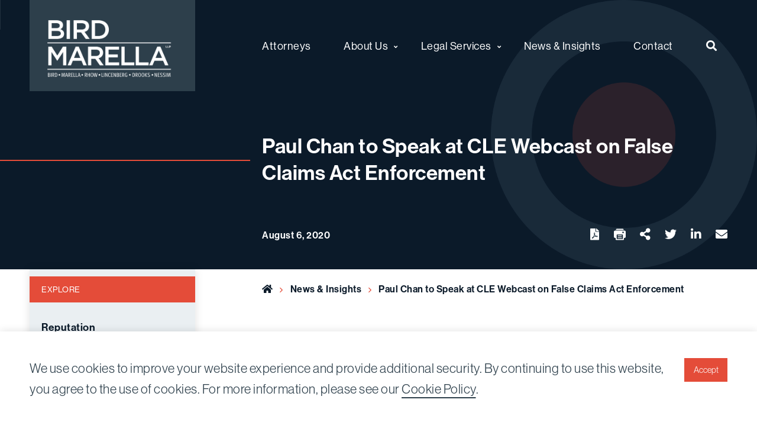

--- FILE ---
content_type: text/html; charset=UTF-8
request_url: https://www.birdmarella.com/news-insights/news/paul-chan-to-speak-at-cle-webcast-on-false-claims-act-enforcement/
body_size: 14504
content:
<!doctype html>
<html lang="en-US">
<head>
    <meta charset="utf-8">
    <meta http-equiv="x-ua-compatible" content="ie=edge">
    <meta name="viewport" content="width=device-width, initial-scale=1, shrink-to-fit=no">
    <meta name="theme-color" content="#0b1a29">
    <meta name="apple-mobile-web-app-capable" content="yes">
    <link rel="stylesheet" href="https://use.typekit.net/cub0lsr.css">

        <link rel="manifest" href="https://www.birdmarella.com/wp-content/themes/bird-marella/assets/manifest.json">
        <script>
        window.fetch || document.write(
            '<script src="https://polyfill.io/v3/polyfill.min.js?features=default,fetch" onload="addFetch"><\/script>'
        );
        function addFetch() { window.fetch = fetch || WHATWGFetch.fetch }
    </script>
    <noscript><style>img[data-src].no-js{display:none;}</style></noscript>
        <script async src="https://www.googletagmanager.com/gtag/js?id=UA-37925204-1"></script>
<script>
 window.dataLayer = window.dataLayer || [];
 function gtag(){dataLayer.push(arguments);}
 gtag('js', new Date());

 gtag('config', 'UA-37925204-1');
</script>                <!-- Google Tag Manager -->
            <script>(function(w,d,s,l,i){w[l]=w[l]||[];w[l].push({'gtm.start':
                        new Date().getTime(),event:'gtm.js'});var f=d.getElementsByTagName(s)[0],
                    j=d.createElement(s),dl=l!='dataLayer'?'&l='+l:'';j.async=true;j.src=
                    'https://www.googletagmanager.com/gtm.js?id='+i+dl;f.parentNode.insertBefore(j,f);
                })(window,document,'script','dataLayer','GTM-MZLSJ9S');</script>
            <!-- End Google Tag Manager -->
            <meta name='robots' content='index, follow, max-image-preview:large, max-snippet:-1, max-video-preview:-1' />

	<!-- This site is optimized with the Yoast SEO plugin v26.8 - https://yoast.com/product/yoast-seo-wordpress/ -->
	<title>Paul Chan to Speak at CLE Webcast on False Claims Act Enforcement - Bird Marella</title>
	<link rel="canonical" href="https://www.birdmarella.com/news-insights/news/paul-chan-to-speak-at-cle-webcast-on-false-claims-act-enforcement/" />
	<meta property="og:locale" content="en_US" />
	<meta property="og:type" content="article" />
	<meta property="og:title" content="Paul Chan to Speak at CLE Webcast on False Claims Act Enforcement - Bird Marella" />
	<meta property="og:description" content="Managing Principal Paul Chan will be a featured speaker at the live webcast &#8220;False Claims Act Enforcement: Defense Strategies in 2020,&#8221; hosted by The Knowledge Group on August ..." />
	<meta property="og:url" content="https://www.birdmarella.com/news-insights/news/paul-chan-to-speak-at-cle-webcast-on-false-claims-act-enforcement/" />
	<meta property="og:site_name" content="Bird Marella" />
	<meta property="article:published_time" content="2020-08-06T00:00:00+00:00" />
	<meta property="article:modified_time" content="2022-04-04T21:29:36+00:00" />
	<meta name="author" content="GoldenComm" />
	<meta name="twitter:card" content="summary_large_image" />
	<meta name="twitter:label1" content="Written by" />
	<meta name="twitter:data1" content="GoldenComm" />
	<meta name="twitter:label2" content="Est. reading time" />
	<meta name="twitter:data2" content="1 minute" />
	<script type="application/ld+json" class="yoast-schema-graph">{"@context":"https://schema.org","@graph":[{"@type":"Article","@id":"https://www.birdmarella.com/news-insights/news/paul-chan-to-speak-at-cle-webcast-on-false-claims-act-enforcement/#article","isPartOf":{"@id":"https://www.birdmarella.com/news-insights/news/paul-chan-to-speak-at-cle-webcast-on-false-claims-act-enforcement/"},"author":{"name":"GoldenComm","@id":"https://www.birdmarella.com/#/schema/person/298ab6369fe87748085ac2e19ad5c0b4"},"headline":"Paul Chan to Speak at CLE Webcast on False Claims Act Enforcement","datePublished":"2020-08-06T00:00:00+00:00","dateModified":"2022-04-04T21:29:36+00:00","mainEntityOfPage":{"@id":"https://www.birdmarella.com/news-insights/news/paul-chan-to-speak-at-cle-webcast-on-false-claims-act-enforcement/"},"wordCount":112,"articleSection":["News"],"inLanguage":"en-US"},{"@type":"WebPage","@id":"https://www.birdmarella.com/news-insights/news/paul-chan-to-speak-at-cle-webcast-on-false-claims-act-enforcement/","url":"https://www.birdmarella.com/news-insights/news/paul-chan-to-speak-at-cle-webcast-on-false-claims-act-enforcement/","name":"Paul Chan to Speak at CLE Webcast on False Claims Act Enforcement - Bird Marella","isPartOf":{"@id":"https://www.birdmarella.com/#website"},"datePublished":"2020-08-06T00:00:00+00:00","dateModified":"2022-04-04T21:29:36+00:00","author":{"@id":"https://www.birdmarella.com/#/schema/person/298ab6369fe87748085ac2e19ad5c0b4"},"breadcrumb":{"@id":"https://www.birdmarella.com/news-insights/news/paul-chan-to-speak-at-cle-webcast-on-false-claims-act-enforcement/#breadcrumb"},"inLanguage":"en-US","potentialAction":[{"@type":"ReadAction","target":["https://www.birdmarella.com/news-insights/news/paul-chan-to-speak-at-cle-webcast-on-false-claims-act-enforcement/"]}]},{"@type":"BreadcrumbList","@id":"https://www.birdmarella.com/news-insights/news/paul-chan-to-speak-at-cle-webcast-on-false-claims-act-enforcement/#breadcrumb","itemListElement":[{"@type":"ListItem","position":1,"name":"Home","item":"https://www.birdmarella.com/"},{"@type":"ListItem","position":2,"name":"News &#038; Insights","item":"https://www.birdmarella.com/news-insights/"},{"@type":"ListItem","position":3,"name":"Paul Chan to Speak at CLE Webcast on False Claims Act Enforcement"}]},{"@type":"WebSite","@id":"https://www.birdmarella.com/#website","url":"https://www.birdmarella.com/","name":"Bird Marella","description":"Nationally Recognized Trial Lawyers","potentialAction":[{"@type":"SearchAction","target":{"@type":"EntryPoint","urlTemplate":"https://www.birdmarella.com/?s={search_term_string}"},"query-input":{"@type":"PropertyValueSpecification","valueRequired":true,"valueName":"search_term_string"}}],"inLanguage":"en-US"},{"@type":"Person","@id":"https://www.birdmarella.com/#/schema/person/298ab6369fe87748085ac2e19ad5c0b4","name":"GoldenComm","image":{"@type":"ImageObject","inLanguage":"en-US","@id":"https://www.birdmarella.com/#/schema/person/image/","url":"https://secure.gravatar.com/avatar/108966475e69a890466311c63f1049af09c5536d2b5c26aebbfc6f4eb47d4399?s=96&d=mm&r=g","contentUrl":"https://secure.gravatar.com/avatar/108966475e69a890466311c63f1049af09c5536d2b5c26aebbfc6f4eb47d4399?s=96&d=mm&r=g","caption":"GoldenComm"},"sameAs":["https://www.goldencomm.com","wpadmin"],"url":"https://www.birdmarella.com/news-insights/author/wpadmin/"}]}</script>
	<!-- / Yoast SEO plugin. -->


<link rel="alternate" title="oEmbed (JSON)" type="application/json+oembed" href="https://www.birdmarella.com/wp-json/oembed/1.0/embed?url=https%3A%2F%2Fwww.birdmarella.com%2Fnews-insights%2Fnews%2Fpaul-chan-to-speak-at-cle-webcast-on-false-claims-act-enforcement%2F" />
<link rel="alternate" title="oEmbed (XML)" type="text/xml+oembed" href="https://www.birdmarella.com/wp-json/oembed/1.0/embed?url=https%3A%2F%2Fwww.birdmarella.com%2Fnews-insights%2Fnews%2Fpaul-chan-to-speak-at-cle-webcast-on-false-claims-act-enforcement%2F&#038;format=xml" />
<style id='wp-img-auto-sizes-contain-inline-css' type='text/css'>
img:is([sizes=auto i],[sizes^="auto," i]){contain-intrinsic-size:3000px 1500px}
/*# sourceURL=wp-img-auto-sizes-contain-inline-css */
</style>
<style id='wp-emoji-styles-inline-css' type='text/css'>

	img.wp-smiley, img.emoji {
		display: inline !important;
		border: none !important;
		box-shadow: none !important;
		height: 1em !important;
		width: 1em !important;
		margin: 0 0.07em !important;
		vertical-align: -0.1em !important;
		background: none !important;
		padding: 0 !important;
	}
/*# sourceURL=wp-emoji-styles-inline-css */
</style>
<style id='wp-block-library-inline-css' type='text/css'>
:root{--wp-block-synced-color:#7a00df;--wp-block-synced-color--rgb:122,0,223;--wp-bound-block-color:var(--wp-block-synced-color);--wp-editor-canvas-background:#ddd;--wp-admin-theme-color:#007cba;--wp-admin-theme-color--rgb:0,124,186;--wp-admin-theme-color-darker-10:#006ba1;--wp-admin-theme-color-darker-10--rgb:0,107,160.5;--wp-admin-theme-color-darker-20:#005a87;--wp-admin-theme-color-darker-20--rgb:0,90,135;--wp-admin-border-width-focus:2px}@media (min-resolution:192dpi){:root{--wp-admin-border-width-focus:1.5px}}.wp-element-button{cursor:pointer}:root .has-very-light-gray-background-color{background-color:#eee}:root .has-very-dark-gray-background-color{background-color:#313131}:root .has-very-light-gray-color{color:#eee}:root .has-very-dark-gray-color{color:#313131}:root .has-vivid-green-cyan-to-vivid-cyan-blue-gradient-background{background:linear-gradient(135deg,#00d084,#0693e3)}:root .has-purple-crush-gradient-background{background:linear-gradient(135deg,#34e2e4,#4721fb 50%,#ab1dfe)}:root .has-hazy-dawn-gradient-background{background:linear-gradient(135deg,#faaca8,#dad0ec)}:root .has-subdued-olive-gradient-background{background:linear-gradient(135deg,#fafae1,#67a671)}:root .has-atomic-cream-gradient-background{background:linear-gradient(135deg,#fdd79a,#004a59)}:root .has-nightshade-gradient-background{background:linear-gradient(135deg,#330968,#31cdcf)}:root .has-midnight-gradient-background{background:linear-gradient(135deg,#020381,#2874fc)}:root{--wp--preset--font-size--normal:16px;--wp--preset--font-size--huge:42px}.has-regular-font-size{font-size:1em}.has-larger-font-size{font-size:2.625em}.has-normal-font-size{font-size:var(--wp--preset--font-size--normal)}.has-huge-font-size{font-size:var(--wp--preset--font-size--huge)}.has-text-align-center{text-align:center}.has-text-align-left{text-align:left}.has-text-align-right{text-align:right}.has-fit-text{white-space:nowrap!important}#end-resizable-editor-section{display:none}.aligncenter{clear:both}.items-justified-left{justify-content:flex-start}.items-justified-center{justify-content:center}.items-justified-right{justify-content:flex-end}.items-justified-space-between{justify-content:space-between}.screen-reader-text{border:0;clip-path:inset(50%);height:1px;margin:-1px;overflow:hidden;padding:0;position:absolute;width:1px;word-wrap:normal!important}.screen-reader-text:focus{background-color:#ddd;clip-path:none;color:#444;display:block;font-size:1em;height:auto;left:5px;line-height:normal;padding:15px 23px 14px;text-decoration:none;top:5px;width:auto;z-index:100000}html :where(.has-border-color){border-style:solid}html :where([style*=border-top-color]){border-top-style:solid}html :where([style*=border-right-color]){border-right-style:solid}html :where([style*=border-bottom-color]){border-bottom-style:solid}html :where([style*=border-left-color]){border-left-style:solid}html :where([style*=border-width]){border-style:solid}html :where([style*=border-top-width]){border-top-style:solid}html :where([style*=border-right-width]){border-right-style:solid}html :where([style*=border-bottom-width]){border-bottom-style:solid}html :where([style*=border-left-width]){border-left-style:solid}html :where(img[class*=wp-image-]){height:auto;max-width:100%}:where(figure){margin:0 0 1em}html :where(.is-position-sticky){--wp-admin--admin-bar--position-offset:var(--wp-admin--admin-bar--height,0px)}@media screen and (max-width:600px){html :where(.is-position-sticky){--wp-admin--admin-bar--position-offset:0px}}

/*# sourceURL=wp-block-library-inline-css */
</style><style id='global-styles-inline-css' type='text/css'>
:root{--wp--preset--aspect-ratio--square: 1;--wp--preset--aspect-ratio--4-3: 4/3;--wp--preset--aspect-ratio--3-4: 3/4;--wp--preset--aspect-ratio--3-2: 3/2;--wp--preset--aspect-ratio--2-3: 2/3;--wp--preset--aspect-ratio--16-9: 16/9;--wp--preset--aspect-ratio--9-16: 9/16;--wp--preset--color--black: #000000;--wp--preset--color--cyan-bluish-gray: #abb8c3;--wp--preset--color--white: #ffffff;--wp--preset--color--pale-pink: #f78da7;--wp--preset--color--vivid-red: #cf2e2e;--wp--preset--color--luminous-vivid-orange: #ff6900;--wp--preset--color--luminous-vivid-amber: #fcb900;--wp--preset--color--light-green-cyan: #7bdcb5;--wp--preset--color--vivid-green-cyan: #00d084;--wp--preset--color--pale-cyan-blue: #8ed1fc;--wp--preset--color--vivid-cyan-blue: #0693e3;--wp--preset--color--vivid-purple: #9b51e0;--wp--preset--color--primary: #2D3F4B;--wp--preset--color--secondary: #3C5975;--wp--preset--color--tertiary: #6c8798;--wp--preset--color--quarternary: #97aebc;--wp--preset--color--quinary: #e44c39;--wp--preset--color--success: #2dcb48;--wp--preset--color--warning: #ffcc00;--wp--preset--color--alert: #ff003d;--wp--preset--gradient--vivid-cyan-blue-to-vivid-purple: linear-gradient(135deg,rgb(6,147,227) 0%,rgb(155,81,224) 100%);--wp--preset--gradient--light-green-cyan-to-vivid-green-cyan: linear-gradient(135deg,rgb(122,220,180) 0%,rgb(0,208,130) 100%);--wp--preset--gradient--luminous-vivid-amber-to-luminous-vivid-orange: linear-gradient(135deg,rgb(252,185,0) 0%,rgb(255,105,0) 100%);--wp--preset--gradient--luminous-vivid-orange-to-vivid-red: linear-gradient(135deg,rgb(255,105,0) 0%,rgb(207,46,46) 100%);--wp--preset--gradient--very-light-gray-to-cyan-bluish-gray: linear-gradient(135deg,rgb(238,238,238) 0%,rgb(169,184,195) 100%);--wp--preset--gradient--cool-to-warm-spectrum: linear-gradient(135deg,rgb(74,234,220) 0%,rgb(151,120,209) 20%,rgb(207,42,186) 40%,rgb(238,44,130) 60%,rgb(251,105,98) 80%,rgb(254,248,76) 100%);--wp--preset--gradient--blush-light-purple: linear-gradient(135deg,rgb(255,206,236) 0%,rgb(152,150,240) 100%);--wp--preset--gradient--blush-bordeaux: linear-gradient(135deg,rgb(254,205,165) 0%,rgb(254,45,45) 50%,rgb(107,0,62) 100%);--wp--preset--gradient--luminous-dusk: linear-gradient(135deg,rgb(255,203,112) 0%,rgb(199,81,192) 50%,rgb(65,88,208) 100%);--wp--preset--gradient--pale-ocean: linear-gradient(135deg,rgb(255,245,203) 0%,rgb(182,227,212) 50%,rgb(51,167,181) 100%);--wp--preset--gradient--electric-grass: linear-gradient(135deg,rgb(202,248,128) 0%,rgb(113,206,126) 100%);--wp--preset--gradient--midnight: linear-gradient(135deg,rgb(2,3,129) 0%,rgb(40,116,252) 100%);--wp--preset--font-size--small: 13px;--wp--preset--font-size--medium: 20px;--wp--preset--font-size--large: 36px;--wp--preset--font-size--x-large: 42px;--wp--preset--font-size--h-1: 60px;--wp--preset--font-size--h-2: 40px;--wp--preset--font-size--h-3: 22px;--wp--preset--font-size--h-4: 18px;--wp--preset--font-size--h-5: 20px;--wp--preset--font-size--h-6: 16px;--wp--preset--spacing--20: 0.44rem;--wp--preset--spacing--30: 0.67rem;--wp--preset--spacing--40: 1rem;--wp--preset--spacing--50: 1.5rem;--wp--preset--spacing--60: 2.25rem;--wp--preset--spacing--70: 3.38rem;--wp--preset--spacing--80: 5.06rem;--wp--preset--shadow--natural: 6px 6px 9px rgba(0, 0, 0, 0.2);--wp--preset--shadow--deep: 12px 12px 50px rgba(0, 0, 0, 0.4);--wp--preset--shadow--sharp: 6px 6px 0px rgba(0, 0, 0, 0.2);--wp--preset--shadow--outlined: 6px 6px 0px -3px rgb(255, 255, 255), 6px 6px rgb(0, 0, 0);--wp--preset--shadow--crisp: 6px 6px 0px rgb(0, 0, 0);}:where(.is-layout-flex){gap: 0.5em;}:where(.is-layout-grid){gap: 0.5em;}body .is-layout-flex{display: flex;}.is-layout-flex{flex-wrap: wrap;align-items: center;}.is-layout-flex > :is(*, div){margin: 0;}body .is-layout-grid{display: grid;}.is-layout-grid > :is(*, div){margin: 0;}:where(.wp-block-columns.is-layout-flex){gap: 2em;}:where(.wp-block-columns.is-layout-grid){gap: 2em;}:where(.wp-block-post-template.is-layout-flex){gap: 1.25em;}:where(.wp-block-post-template.is-layout-grid){gap: 1.25em;}.has-black-color{color: var(--wp--preset--color--black) !important;}.has-cyan-bluish-gray-color{color: var(--wp--preset--color--cyan-bluish-gray) !important;}.has-white-color{color: var(--wp--preset--color--white) !important;}.has-pale-pink-color{color: var(--wp--preset--color--pale-pink) !important;}.has-vivid-red-color{color: var(--wp--preset--color--vivid-red) !important;}.has-luminous-vivid-orange-color{color: var(--wp--preset--color--luminous-vivid-orange) !important;}.has-luminous-vivid-amber-color{color: var(--wp--preset--color--luminous-vivid-amber) !important;}.has-light-green-cyan-color{color: var(--wp--preset--color--light-green-cyan) !important;}.has-vivid-green-cyan-color{color: var(--wp--preset--color--vivid-green-cyan) !important;}.has-pale-cyan-blue-color{color: var(--wp--preset--color--pale-cyan-blue) !important;}.has-vivid-cyan-blue-color{color: var(--wp--preset--color--vivid-cyan-blue) !important;}.has-vivid-purple-color{color: var(--wp--preset--color--vivid-purple) !important;}.has-black-background-color{background-color: var(--wp--preset--color--black) !important;}.has-cyan-bluish-gray-background-color{background-color: var(--wp--preset--color--cyan-bluish-gray) !important;}.has-white-background-color{background-color: var(--wp--preset--color--white) !important;}.has-pale-pink-background-color{background-color: var(--wp--preset--color--pale-pink) !important;}.has-vivid-red-background-color{background-color: var(--wp--preset--color--vivid-red) !important;}.has-luminous-vivid-orange-background-color{background-color: var(--wp--preset--color--luminous-vivid-orange) !important;}.has-luminous-vivid-amber-background-color{background-color: var(--wp--preset--color--luminous-vivid-amber) !important;}.has-light-green-cyan-background-color{background-color: var(--wp--preset--color--light-green-cyan) !important;}.has-vivid-green-cyan-background-color{background-color: var(--wp--preset--color--vivid-green-cyan) !important;}.has-pale-cyan-blue-background-color{background-color: var(--wp--preset--color--pale-cyan-blue) !important;}.has-vivid-cyan-blue-background-color{background-color: var(--wp--preset--color--vivid-cyan-blue) !important;}.has-vivid-purple-background-color{background-color: var(--wp--preset--color--vivid-purple) !important;}.has-black-border-color{border-color: var(--wp--preset--color--black) !important;}.has-cyan-bluish-gray-border-color{border-color: var(--wp--preset--color--cyan-bluish-gray) !important;}.has-white-border-color{border-color: var(--wp--preset--color--white) !important;}.has-pale-pink-border-color{border-color: var(--wp--preset--color--pale-pink) !important;}.has-vivid-red-border-color{border-color: var(--wp--preset--color--vivid-red) !important;}.has-luminous-vivid-orange-border-color{border-color: var(--wp--preset--color--luminous-vivid-orange) !important;}.has-luminous-vivid-amber-border-color{border-color: var(--wp--preset--color--luminous-vivid-amber) !important;}.has-light-green-cyan-border-color{border-color: var(--wp--preset--color--light-green-cyan) !important;}.has-vivid-green-cyan-border-color{border-color: var(--wp--preset--color--vivid-green-cyan) !important;}.has-pale-cyan-blue-border-color{border-color: var(--wp--preset--color--pale-cyan-blue) !important;}.has-vivid-cyan-blue-border-color{border-color: var(--wp--preset--color--vivid-cyan-blue) !important;}.has-vivid-purple-border-color{border-color: var(--wp--preset--color--vivid-purple) !important;}.has-vivid-cyan-blue-to-vivid-purple-gradient-background{background: var(--wp--preset--gradient--vivid-cyan-blue-to-vivid-purple) !important;}.has-light-green-cyan-to-vivid-green-cyan-gradient-background{background: var(--wp--preset--gradient--light-green-cyan-to-vivid-green-cyan) !important;}.has-luminous-vivid-amber-to-luminous-vivid-orange-gradient-background{background: var(--wp--preset--gradient--luminous-vivid-amber-to-luminous-vivid-orange) !important;}.has-luminous-vivid-orange-to-vivid-red-gradient-background{background: var(--wp--preset--gradient--luminous-vivid-orange-to-vivid-red) !important;}.has-very-light-gray-to-cyan-bluish-gray-gradient-background{background: var(--wp--preset--gradient--very-light-gray-to-cyan-bluish-gray) !important;}.has-cool-to-warm-spectrum-gradient-background{background: var(--wp--preset--gradient--cool-to-warm-spectrum) !important;}.has-blush-light-purple-gradient-background{background: var(--wp--preset--gradient--blush-light-purple) !important;}.has-blush-bordeaux-gradient-background{background: var(--wp--preset--gradient--blush-bordeaux) !important;}.has-luminous-dusk-gradient-background{background: var(--wp--preset--gradient--luminous-dusk) !important;}.has-pale-ocean-gradient-background{background: var(--wp--preset--gradient--pale-ocean) !important;}.has-electric-grass-gradient-background{background: var(--wp--preset--gradient--electric-grass) !important;}.has-midnight-gradient-background{background: var(--wp--preset--gradient--midnight) !important;}.has-small-font-size{font-size: var(--wp--preset--font-size--small) !important;}.has-medium-font-size{font-size: var(--wp--preset--font-size--medium) !important;}.has-large-font-size{font-size: var(--wp--preset--font-size--large) !important;}.has-x-large-font-size{font-size: var(--wp--preset--font-size--x-large) !important;}
/*# sourceURL=global-styles-inline-css */
</style>

<style id='classic-theme-styles-inline-css' type='text/css'>
/*! This file is auto-generated */
.wp-block-button__link{color:#fff;background-color:#32373c;border-radius:9999px;box-shadow:none;text-decoration:none;padding:calc(.667em + 2px) calc(1.333em + 2px);font-size:1.125em}.wp-block-file__button{background:#32373c;color:#fff;text-decoration:none}
/*# sourceURL=/wp-includes/css/classic-themes.min.css */
</style>
<link rel='stylesheet' id='ajax-load-more-css' href='https://www.birdmarella.com/wp-content/plugins/ajax-load-more/build/frontend/ajax-load-more.min.css?ver=7.8.1' type='text/css' media='all' />
<link rel='stylesheet' id='bird-marella_main-css' href='https://www.birdmarella.com/wp-content/themes/bird-marella/assets/theme.css?ver=2l00884l' type='text/css' media='all' />
<link rel='stylesheet' id='wp-block-paragraph-css' href='https://www.birdmarella.com/wp-includes/blocks/paragraph/style.min.css?ver=6.9' type='text/css' media='all' />
<link rel="https://api.w.org/" href="https://www.birdmarella.com/wp-json/" /><link rel="alternate" title="JSON" type="application/json" href="https://www.birdmarella.com/wp-json/wp/v2/posts/4791" /><link rel="EditURI" type="application/rsd+xml" title="RSD" href="https://www.birdmarella.com/xmlrpc.php?rsd" />
<meta name="generator" content="WordPress 6.9" />
<link rel='shortlink' href='https://www.birdmarella.com/?p=4791' />
<link rel="icon" href="https://www.birdmarella.com/wp-content/themes/bird-marella/assets/images/icon-32.png" sizes="32x32" />
<link rel="icon" href="https://www.birdmarella.com/wp-content/themes/bird-marella/assets/images/icon-192.png" sizes="192x192" />
<link rel="apple-touch-icon" href="https://www.birdmarella.com/wp-content/themes/bird-marella/assets/images/icon-192.png" />
<meta name="msapplication-TileImage" content="https://www.birdmarella.com/wp-content/themes/bird-marella/assets/images/icon-270.png" />
		<style type="text/css" id="wp-custom-css">
			.news_insights_single_content_wrap .custom_section_bottom > p{
	margin-bottom: 1rem;
}


.page-id-3516 div.news_insights_content_wrap {
	display:none;
}
.page-id-3502 div.news_insights_content_wrap {
	display:none;
}		</style>
		</head>
<body class="wp-singular post-template-default single single-post postid-4791 single-format-standard wp-theme- wp-child-theme-bird-marella">
            <!-- Google Tag Manager (noscript) -->
            <noscript><iframe src="https://www.googletagmanager.com/ns.html?id=GTM-MZLSJ9S" height="0" width="0" style="display:none;visibility:hidden"></iframe></noscript>
            <!-- End Google Tag Manager (noscript) -->
<div class="off-canvas-wrapper" role="document">
    <a class="show-on-focus" href="#main">Skip to content</a>
    <div class="mobile_top_menu">
    <form role="search" method="get" id="search_top_menu_form_mobile" action="https://www.birdmarella.com/">
    <div class="input-group margin-0">
        <label for="search_top_menu_mobile" class="show-for-sr">Search for:</label>
        <input id="search_top_menu_mobile" class="input-group-field" placeholder="Search Website" type="search"
               value="" name="s" title="Search for:">
        <div class="input-group-button">
            <button type="submit" class="button" style="box-shadow: none;">
                <span class="show-for-sr">Search</span>
                <span class="fas fa-search" aria-hidden="true"></span>
            </button>
        </div>
    </div>
</form>
<nav class="menu-top-bar-mobile-container"><ul id="menu-top-bar-mobile" class="menu header_mobile_menu_list"><li id="menu-item-4354" class="menu-item menu-item-type-post_type_archive menu-item-object-attorney menu-item-4354"><a href="https://www.birdmarella.com/attorneys/">Attorneys</a></li>
<li id="menu-item-4346" class="menu-item menu-item-type-post_type menu-item-object-page menu-item-has-children is-dropdown-submenu-parent menu-item-4346"><a href="https://www.birdmarella.com/about-us/">About Us</a>
<ul class="is-dropdown-submenu menu">
	<li id="menu-item-4347" class="menu-item menu-item-type-post_type menu-item-object-page menu-item-4347"><a href="https://www.birdmarella.com/about-us/reputation/">Reputation</a></li>
	<li id="menu-item-4349" class="menu-item menu-item-type-post_type menu-item-object-page menu-item-4349"><a href="https://www.birdmarella.com/about-us/history/">History</a></li>
	<li id="menu-item-4350" class="menu-item menu-item-type-post_type menu-item-object-page menu-item-4350"><a href="https://www.birdmarella.com/about-us/diversity-and-inclusion/">Diversity &#038;  Inclusion</a></li>
	<li id="menu-item-4351" class="menu-item menu-item-type-post_type menu-item-object-page menu-item-4351"><a href="https://www.birdmarella.com/about-us/pro-bono/">Pro Bono</a></li>
</ul>
</li>
<li id="menu-item-4319" class="menu-item menu-item-type-post_type menu-item-object-page menu-item-has-children is-dropdown-submenu-parent menu-item-4319"><a href="https://www.birdmarella.com/legal-services/">Legal Services</a>
<ul class="is-dropdown-submenu menu">
	<li id="menu-item-4320" class="menu-item menu-item-type-post_type menu-item-object-page menu-item-has-children is-dropdown-submenu-parent menu-item-4320"><a href="https://www.birdmarella.com/legal-services/civil-litigation/">Civil Litigation</a>
<ul class="is-dropdown-submenu menu">
		<li id="menu-item-4321" class="menu-item menu-item-type-post_type menu-item-object-page menu-item-4321"><a href="https://www.birdmarella.com/?page_id=2948">Alternative Dispute Resolution</a></li>
		<li id="menu-item-4322" class="menu-item menu-item-type-post_type menu-item-object-page menu-item-4322"><a href="https://www.birdmarella.com/?page_id=2950">Appellate</a></li>
		<li id="menu-item-4323" class="menu-item menu-item-type-post_type menu-item-object-page menu-item-4323"><a href="https://www.birdmarella.com/legal-services/civil-litigation/class-actions/">Class Actions</a></li>
		<li id="menu-item-4324" class="menu-item menu-item-type-post_type menu-item-object-page menu-item-4324"><a href="https://www.birdmarella.com/legal-services/civil-litigation/complex-business-litigation/">Complex Business Litigation</a></li>
		<li id="menu-item-4325" class="menu-item menu-item-type-post_type menu-item-object-page menu-item-4325"><a href="https://www.birdmarella.com/legal-services/civil-litigation/employment/">Employment</a></li>
		<li id="menu-item-4326" class="menu-item menu-item-type-post_type menu-item-object-page menu-item-4326"><a href="https://www.birdmarella.com/legal-services/civil-litigation/entertainment/">Entertainment</a></li>
		<li id="menu-item-4327" class="menu-item menu-item-type-post_type menu-item-object-page menu-item-4327"><a href="https://www.birdmarella.com/legal-services/civil-litigation/fraud-qui-tam-civil-rico/">Fraud, Qui Tam, Civil RICO</a></li>
		<li id="menu-item-4328" class="menu-item menu-item-type-post_type menu-item-object-page menu-item-4328"><a href="https://www.birdmarella.com/legal-services/civil-litigation/health-care-litigation/">Health Care Litigation</a></li>
		<li id="menu-item-4329" class="menu-item menu-item-type-post_type menu-item-object-page menu-item-4329"><a href="https://www.birdmarella.com/legal-services/civil-litigation/intellectual-property/">Intellectual Property</a></li>
		<li id="menu-item-4330" class="menu-item menu-item-type-post_type menu-item-object-page menu-item-4330"><a href="https://www.birdmarella.com/legal-services/civil-litigation/lawyers-and-law-firms/">Lawyers and Law Firms</a></li>
		<li id="menu-item-4331" class="menu-item menu-item-type-post_type menu-item-object-page menu-item-4331"><a href="https://www.birdmarella.com/?page_id=2968">Municipalities and Government Entities</a></li>
		<li id="menu-item-4332" class="menu-item menu-item-type-post_type menu-item-object-page menu-item-4332"><a href="https://www.birdmarella.com/legal-services/civil-litigation/real-estate/">Real Estate</a></li>
		<li id="menu-item-4333" class="menu-item menu-item-type-post_type menu-item-object-page menu-item-4333"><a href="https://www.birdmarella.com/legal-services/civil-litigation/securities-litigation/">Securities Litigation</a></li>
	</ul>
</li>
	<li id="menu-item-4334" class="menu-item menu-item-type-post_type menu-item-object-page menu-item-has-children is-dropdown-submenu-parent menu-item-4334"><a href="https://www.birdmarella.com/legal-services/white-collar-defense/">White Collar Defense &#038; Government Investigations</a>
<ul class="is-dropdown-submenu menu">
		<li id="menu-item-4335" class="menu-item menu-item-type-post_type menu-item-object-page menu-item-4335"><a href="https://www.birdmarella.com/legal-services/white-collar-defense/business-and-financial-crimes/">Business and Financial Crimes</a></li>
		<li id="menu-item-4336" class="menu-item menu-item-type-post_type menu-item-object-page menu-item-4336"><a href="https://www.birdmarella.com/legal-services/white-collar-defense/environmental-and-osha-crimes/">Environmental</a></li>
		<li id="menu-item-4337" class="menu-item menu-item-type-post_type menu-item-object-page menu-item-4337"><a href="https://www.birdmarella.com/legal-services/white-collar-defense/health-care-fraud-and-regulatory-enforcement/">Health Care Fraud and Regulatory Enforcement</a></li>
		<li id="menu-item-4338" class="menu-item menu-item-type-post_type menu-item-object-page menu-item-4338"><a href="https://www.birdmarella.com/legal-services/white-collar-defense/internal-investigations/">Internal Investigations</a></li>
		<li id="menu-item-4339" class="menu-item menu-item-type-post_type menu-item-object-page menu-item-4339"><a href="https://www.birdmarella.com/legal-services/white-collar-defense/securities-fraud-and-insider-trading/">Securities Fraud and Insider Trading</a></li>
	</ul>
</li>
</ul>
</li>
<li id="menu-item-4341" class="menu-item menu-item-type-post_type menu-item-object-page current_page_parent menu-item-4341"><a href="https://www.birdmarella.com/news-insights/" class="current_page_parent">News &#038; Insights</a></li>
<li id="menu-item-4353" class="menu-item menu-item-type-post_type menu-item-object-page menu-item-4353"><a href="https://www.birdmarella.com/contact/">Contact</a></li>
</ul></nav></div>

    <div class="off-canvas-content" data-off-canvas-content>
        <div id="cookie-consent-prompt" class="cookie-consent-prompt" style="display:none;">
    <div class="grid-container">
        <div class="grid-x grid-padding-x grid-padding-y">
            <div class="cell medium-auto">
                <p>We use cookies to improve your website experience and provide additional security. By continuing to use this website, you agree to the use of cookies. For more information, please see our <a href="/privacy-policy/">Cookie Policy</a>.</p>
            </div>
            <div class="cell medium-shrink">
                <button id="cookie-consent-prompt-accept" class="button quinary margin-bottom-0">
                    Accept
                </button>
            </div>
        </div>
    </div>
</div>
                <div id="sticky-anchor">
                        <div class="main_bg_wrapper single_bg_wrapper home_banner legal_services_banner news_insights_single_wrapper">
    <div class="sticky-container" data-sticky-container style="z-index:9999">
    <div class="sticky" data-sticky data-margin-top="0" data-sticky-on="small" style="width:100%">
        <header class="single_header_wrapper">
            <div class="grid-container single_header">
                <div class="grid-x grid-padding-y align-middle main-menu-bar no-wrap align-justify">
                    <div class="cell shrink text-left text-medium-center padding-0">
                        <a href="https://www.birdmarella.com" title="Bird Marella" class="header__logo">
                            <img src="https://www.birdmarella.com/wp-content/uploads/2023/12/Bird-Marella-2024-Logo-White.png"
                                    alt="Bird Marella"
                                    width="228" height="104">
                            <span class="show-for-sr">Bird Marella</span>
                        </a>
                    </div>
                    <div class="cell auto shrink hide-for-large text-right">
                        <div class="mobile_top_menu_button cross_toggle">
                            <i class="fas fa-bars"></i>
                            <span class="show-for-sr">Menu</span>
                        </div>
                    </div>
                    <div class="cell large-8 show-for-large medium-auto">
                        <div class="header__navigation main-menu-wrapper">
                            <div id="header-nav-wrapper">
                                <nav class="menu-top-bar-container"><ul id="menu-top-bar" class="menu dropdown header-menu font-bold font-black align-justify" data-dropdown-menu><li id="menu-item-2998" class="menu-item menu-item-type-post_type_archive menu-item-object-attorney menu-item-2998"><a href="https://www.birdmarella.com/attorneys/">Attorneys</a></li>
<li id="menu-item-2220" class="menu-item menu-item-type-post_type menu-item-object-page menu-item-has-children is-dropdown-submenu-parent menu-item-2220"><a href="https://www.birdmarella.com/about-us/">About Us</a>
<ul class="is-dropdown-submenu menu">
	<li id="menu-item-3979" class="menu-item menu-item-type-post_type menu-item-object-page menu-item-3979"><a href="https://www.birdmarella.com/about-us/reputation/">Reputation</a></li>
	<li id="menu-item-3981" class="menu-item menu-item-type-post_type menu-item-object-page menu-item-3981"><a href="https://www.birdmarella.com/about-us/history/">History</a></li>
	<li id="menu-item-3982" class="menu-item menu-item-type-post_type menu-item-object-page menu-item-3982"><a href="https://www.birdmarella.com/about-us/diversity-and-inclusion/">Diversity &#038;  Inclusion</a></li>
	<li id="menu-item-3983" class="menu-item menu-item-type-post_type menu-item-object-page menu-item-3983"><a href="https://www.birdmarella.com/about-us/pro-bono/">Pro Bono</a></li>
</ul>
</li>
<li id="menu-item-9242" class="legal_services_menu_wrap menu-item menu-item-type-post_type menu-item-object-page menu-item-has-children is-dropdown-submenu-parent menu-item-9242"><a href="https://www.birdmarella.com/legal-services/civil-litigation/" class="legal_services_menu_wrap">Legal Services</a>
<ul class="is-dropdown-submenu menu">
	<li id="menu-item-3012" class="submenu-header menu-item menu-item-type-post_type menu-item-object-page menu-item-has-children is-dropdown-submenu-parent menu-item-3012"><a href="https://www.birdmarella.com/legal-services/civil-litigation/">Civil Litigation</a>
<ul class="is-dropdown-submenu menu">
		<li id="menu-item-4080" class="menu-item menu-item-type-post_type menu-item-object-page menu-item-4080"><a href="https://www.birdmarella.com/legal-services/civil-litigation/class-actions/">Class Actions</a></li>
		<li id="menu-item-4081" class="menu-item menu-item-type-post_type menu-item-object-page menu-item-4081"><a href="https://www.birdmarella.com/legal-services/civil-litigation/complex-business-litigation/">Complex Business Litigation</a></li>
		<li id="menu-item-4082" class="menu-item menu-item-type-post_type menu-item-object-page menu-item-4082"><a href="https://www.birdmarella.com/legal-services/civil-litigation/employment/">Employment</a></li>
		<li id="menu-item-4083" class="menu-item menu-item-type-post_type menu-item-object-page menu-item-4083"><a href="https://www.birdmarella.com/legal-services/civil-litigation/entertainment/">Entertainment</a></li>
		<li id="menu-item-4084" class="menu-item menu-item-type-post_type menu-item-object-page menu-item-4084"><a href="https://www.birdmarella.com/legal-services/civil-litigation/fraud-qui-tam-civil-rico/">Fraud, Qui Tam, Civil RICO</a></li>
		<li id="menu-item-4085" class="menu-item menu-item-type-post_type menu-item-object-page menu-item-4085"><a href="https://www.birdmarella.com/legal-services/civil-litigation/health-care-litigation/">Health Care Litigation</a></li>
		<li id="menu-item-4086" class="menu-item menu-item-type-post_type menu-item-object-page menu-item-4086"><a href="https://www.birdmarella.com/legal-services/civil-litigation/intellectual-property/">Intellectual Property</a></li>
		<li id="menu-item-4087" class="menu-item menu-item-type-post_type menu-item-object-page menu-item-4087"><a href="https://www.birdmarella.com/legal-services/civil-litigation/lawyers-and-law-firms/">Lawyers and Law Firms</a></li>
		<li id="menu-item-4089" class="menu-item menu-item-type-post_type menu-item-object-page menu-item-4089"><a href="https://www.birdmarella.com/legal-services/civil-litigation/real-estate/">Real Estate</a></li>
		<li id="menu-item-4090" class="menu-item menu-item-type-post_type menu-item-object-page menu-item-4090"><a href="https://www.birdmarella.com/legal-services/civil-litigation/securities-litigation/">Securities Litigation</a></li>
	</ul>
</li>
	<li id="menu-item-3013" class="submenu-header menu-item menu-item-type-post_type menu-item-object-page menu-item-has-children is-dropdown-submenu-parent menu-item-3013"><a href="https://www.birdmarella.com/legal-services/white-collar-defense/">White Collar Defense &#038; <br>Government Investigations</a>
<ul class="is-dropdown-submenu menu">
		<li id="menu-item-4091" class="menu-item menu-item-type-post_type menu-item-object-page menu-item-4091"><a href="https://www.birdmarella.com/legal-services/white-collar-defense/business-and-financial-crimes/">Business and Financial Crimes</a></li>
		<li id="menu-item-4092" class="menu-item menu-item-type-post_type menu-item-object-page menu-item-4092"><a href="https://www.birdmarella.com/legal-services/white-collar-defense/environmental-and-osha-crimes/">Environmental</a></li>
		<li id="menu-item-4093" class="menu-item menu-item-type-post_type menu-item-object-page menu-item-4093"><a href="https://www.birdmarella.com/legal-services/white-collar-defense/health-care-fraud-and-regulatory-enforcement/">Health Care Fraud and Regulatory Enforcement</a></li>
		<li id="menu-item-4094" class="menu-item menu-item-type-post_type menu-item-object-page menu-item-4094"><a href="https://www.birdmarella.com/legal-services/white-collar-defense/internal-investigations/">Internal Investigations</a></li>
		<li id="menu-item-4095" class="menu-item menu-item-type-post_type menu-item-object-page menu-item-4095"><a href="https://www.birdmarella.com/legal-services/white-collar-defense/securities-fraud-and-insider-trading/">Securities Fraud and Insider Trading</a></li>
		<li id="menu-item-11459" class="position-relative submenu-header menu-item menu-item-type-post_type menu-item-object-page menu-item-11459"><a href="https://www.birdmarella.com/legal-services/korea-practice/" class="position-relative">Korea Practice</a></li>
	</ul>
</li>
</ul>
</li>
<li id="menu-item-2217" class="menu-item menu-item-type-post_type menu-item-object-page current_page_parent menu-item-2217"><a href="https://www.birdmarella.com/news-insights/" class="current_page_parent">News &#038; Insights</a></li>
<li id="menu-item-2879" class="menu-item menu-item-type-post_type menu-item-object-page menu-item-2879"><a href="https://www.birdmarella.com/contact/">Contact</a></li>
<li id="menu-item-2885" class="menu_search menu-item menu-item-type-custom menu-item-object-custom menu-item-2885"><a href="#0" title="open search bar" class="menu_search"><span class="fas fa-search" aria-hidden="true"></span></a></li>
</ul></nav>                            </div>
                            <div id="header-search-wrapper" class="header_search_wrapper">
                                <form role="search" method="get" id="search_top_menu_form" action="https://www.birdmarella.com/">
    <div class="input-group margin-0">
        <label for="search_top_menu" class="show-for-sr">Search for:</label>
        <input id="search_top_menu" class="input-group-field" placeholder="Search Website" type="search" value="" name="s" title="Search for:">
        <div class="input-group-button">
            <button type="submit" class="button" style="box-shadow: none;">
                <span class="show-for-sr">Search</span>
                <span class="fas fa-search" aria-hidden="true"></span>
            </button>
        </div>
    </div>
</form>
                            </div>
                        </div>
                    </div>
                </div>
            </div>
        </header>
    </div>
</div>
    <img src="https://www.birdmarella.com/wp-content/uploads/2022/03/Group-892.png" class="hero-bg" alt="Hero background">    <div class="home_title_wrap height-100 grid-container flex-dir-column news_insights_title_wrap"
         role="banner">
        <div class="grid-x width-100 grid-padding-y align-right" style="height: inherit;">
            <div class="cell-12 year_page_single_header_wrapper">
                <h1 class=" color-white h1 home_title padding-y font-h1">
                    Paul Chan to Speak at CLE Webcast on False Claims Act Enforcement                </h1>
            </div>
        </div>
        <div class="align-right grid-padding-y grid-x legal_services_quote_wrap width-100">
            <div class="cell-6 d-flex legal_services_quote">
                <div class="d-flex news_insights_bottom_columns">
                    <div class="news_insights_bottom_columns_date">
                        <div class="news_insights_date_desktop_wrap">
                            August 6, 2020                        </div>
                    </div>
                    <div class="news_insights_bottom_columns_share">
                        <div class="documents_print">
                            <a href="https://www.birdmarella.com/news-insights/news/paul-chan-to-speak-at-cle-webcast-on-false-claims-act-enforcement/?pdf=4791" class="download_pdf" target="_blank" title="Download PDF">
                                <span class="show-for-sr">Download</span>
                                <i class="fal fa-file-pdf"></i>
                            </a>
                            <button type="button"
                                    onclick="printJS({printable:'https://www.birdmarella.com/news-insights/news/paul-chan-to-speak-at-cle-webcast-on-false-claims-act-enforcement/?pdf=4791', type:'pdf'})"
                                    class="print_button" title="Print PDF" name="button">
                                <svg xmlns="http://www.w3.org/2000/svg" width="20" height="20" viewBox="0 0 20 19">
                                    <defs>
                                        <style>.a{fill:#fff;}</style>
                                    </defs>
                                    <path class="a" d="M18,3.6H2a2,2,0,0,0-2,2v8.3a1.9,1.9,0,0,0,2,2h.9v2.5A1.1,1.1,0,0,0,4,19.5H16a1.1,1.1,0,0,0,1.1-1.1V15.9H18a1.9,1.9,0,0,0,2-2V5.6A2,2,0,0,0,18,3.6ZM15.2,15.9v1.5a.3.3,0,0,1-.3.3H5.1a.3.3,0,0,1-.3-.3V10.9a.7.7,0,0,1,.7-.7h9a.7.7,0,0,1,.7.7ZM15.5,8a1.3,1.3,0,0,1-1.3-1.4,1.3,1.3,0,0,1,2.6,0A1.3,1.3,0,0,1,15.5,8Z" transform="translate(0 -0.5)"/>
                                    <path class="a" d="M16.6,2.3A1.8,1.8,0,0,0,14.8.5H5.2A1.8,1.8,0,0,0,3.4,2.3v.3H16.6Z" transform="translate(0 -0.5)"/>
                                    <rect class="a" x="6.5" y="11.3" width="7" height="1.39" rx="0.5"/>
                                    <rect class="a" x="6.5" y="14.4" width="7" height="1.39" rx="0.5"/>
                                </svg>
                                <span class="copied" style="display: none;">Retrieving!</span>
                            </button>
                        </div>
                        <a class="single_attorney_bio_info_position_left_wrap_item copy_link" style="margin-bottom:0">
                            <i class="fas fa-share-alt"></i> <span class="copied">Copied to clipboard!</span>
                        </a>
                        <label for="url" class="show-for-sr">Share Url</label>
                        <textarea class="news_copy_url" id="url" rows="1" cols="30"></textarea>
                        <a href="https://twitter.com/intent/tweet?url=https://www.birdmarella.com/news-insights/news/paul-chan-to-speak-at-cle-webcast-on-false-claims-act-enforcement/"
                           class="news_insights_bottom_columns_share_link"
                           target="_blank"
                           rel="noopener">
                            <span class="show-for-sr">twitter</span>
                            <i class="fab fa-twitter"></i>
                        </a>
                                                <a href="https://www.linkedin.com/sharing/share-offsite/?url=https://www.birdmarella.com/news-insights/news/paul-chan-to-speak-at-cle-webcast-on-false-claims-act-enforcement/"
                           class="news_insights_bottom_columns_share_link"
                           target="_blank"
                           rel="noopener">
                            <span class="show-for-sr">linkedin</span>
                            <i class="fab fa-linkedin-in"></i>
                        </a>
                        <a href="mailto:?subject=I&nbsp;wanted&nbsp;you&nbsp;to&nbsp;see&nbsp;this&nbsp;site&amp;body=Check&nbsp;out&nbsp;this&nbsp;site&nbsp;https://www.birdmarella.com/news-insights/news/paul-chan-to-speak-at-cle-webcast-on-false-claims-act-enforcement/."
                           class="news_insights_bottom_columns_share_link"
                           target="_blank"
                           rel="noopener">
                            <span class="show-for-sr">email</span>
                            <i class="fas fa-envelope"></i>
                        </a>
                    </div>
                </div>
            </div>
        </div>
    </div>
</div>

            <main role="main" id="main" class="content content-paul-chan-to-speak-at-cle-webcast-on-false-claims-act-enforcement content-4791 content-post-4791 content-post">
                <svg class="legal_bg" width="1529" height="1529" viewBox="0 0 1529 1529" fill="none" xmlns="http://www.w3.org/2000/svg">
    <path opacity="0.2" fill-rule="evenodd" clip-rule="evenodd" d="M764.5 1529C1186.72 1529 1529 1186.72 1529 764.5C1529 342.278 1186.72 0 764.5 0C342.278 0 0 342.278 0 764.5C0 1186.72 342.278 1529 764.5 1529ZM764.5 1337.88C1081.17 1337.88 1337.88 1081.17 1337.88 764.5C1337.88 447.834 1081.17 191.125 764.5 191.125C447.834 191.125 191.125 447.834 191.125 764.5C191.125 1081.17 447.834 1337.88 764.5 1337.88Z" fill="#E6E6E6"/>
</svg>
<div class="grid-container">
    <div class="grid-x align-justify">
        <aside class="cell legal_sidebar_wrap news_insights_sidebar_wrap">
            <div class="sidebar_explore">Explore <i class="fas fa-chevron-down explore_active"></i><i
                    class="fas fa-times"></i></div>
            <div class="legal_sidebar attorneys_sidebar">
                <div class="attorneys_sidebar_explore">Explore</div>
                
                <ul id="about_sidebar_links" class="legal_sidebar_categories" style="list-style: none;">
            <li>
            <a href="/about-us/reputation/"
               class="legal_sidebar_categories_title">
                Reputation            </a>
        </li>
            <li>
            <a href="/about-us/diversity-and-inclusion/"
               class="legal_sidebar_categories_title">
                Diversity & Inclusion            </a>
        </li>
            <li>
            <a href="/about-us/pro-bono/"
               class="legal_sidebar_categories_title">
                Pro Bono            </a>
        </li>
    </ul>
                                                
                            </div>
        </aside>
    </div>
</div>    <div class="news_insights_single_page_wrap legal_template_page">
        <div class="grid-container">
            <div class="large-padding-horizontal-0 padding-horizontal-mobile-20 small-12 large-8 large-offset-4 large-order-1">
                <div class="breadcrumbs_wrap"><p class="breadcrumbs"><span><a property="v:title" rel="v:url" href="https://www.birdmarella.com/" class="breadcrumb_last" aria-current="page"><span class="show-for-sr">Home</span><span class="fas fa-home"></span></a> <span style="margin:0 .5rem"><img src="/wp-content/themes/bird-marella/assets/images/arrow-right.svg" alt="Arrow right" aria-hidden="true" width="6" height="10"></span> <a property="v:title" rel="v:url" href="https://www.birdmarella.com/news-insights/" class="breadcrumb_last" aria-current="page">News &#038; Insights</a> <span style="margin:0 .5rem"><img src="/wp-content/themes/bird-marella/assets/images/arrow-right.svg" alt="Arrow right" aria-hidden="true" width="6" height="10"></span> <a property="v:title" rel="v:url" href="https://www.birdmarella.com/news-insights/news/paul-chan-to-speak-at-cle-webcast-on-false-claims-act-enforcement/" class="breadcrumb_last" aria-current="page">Paul Chan to Speak at CLE Webcast on False Claims Act Enforcement</a></span></p></div>
                <div class="news_insights_date_wrap">Thursday, August 6, 2020</div>
                <div class="news_insights_single_content_wrap legal_archive_content d-flex">
                    <div class="entry-content width-100">
                                                <div class="custom_section_bottom">
                            
<p>Managing Principal <a href="https://www.birdmarella.com/attorneys/paul-s-chan/" target="_blank" rel="noreferrer noopener">Paul Chan</a> will be a featured speaker at the live webcast &#8220;False Claims Act Enforcement: Defense Strategies in 2020,&#8221; hosted by The Knowledge Group on August 14. Chan will join Jennifer Short of KaiserDillon PLLC and Kevin D. Porter of Vigorito, Barker, Patterson, Nichols &amp; Porter, LLP to present an in-depth analysis of significant issues, recent developments, and the best defense strategies in False Claims Act enforcement.&nbsp;&nbsp;</p>



<p>The event is scheduled from 9:00&nbsp;to 10:30 a.m. PT, with Chan speaking in segment 3.&nbsp;</p>



<p>Click&nbsp;<a href="https://www.theknowledgegroup.org/webcasts/false-claims-act-enforcement-2020/" target="_blank" rel="noreferrer noopener">here</a>&nbsp;for more information.&nbsp;</p>



<p>View the Q&amp;A Session <a href="https://www.youtube.com/watch?v=z0GXNNRq5yk" target="_blank" rel="noreferrer noopener">here</a>.</p>
                        </div>
                    </div>
                </div>
            </div>
        </div>
    </div>
    <div class="grid-custom-container">
        <div class="large-padding-horizontal-0 padding-horizontal-1 small-12 large-8 large-offset-4 large-order-1">
            <div class="news_insights_single_content_wrap legal_archive_content d-flex">
                <div class="entry-content width-100">
                                                                <div class="grid-x legal_services_bio_wrap news_insights_bio_wrap custom_spacer_last">
                            <div class="right_element_container">
                                <div class="white_dark_circle">
    <svg width="400" height="400" viewBox="0 0 400 400" fill="none" xmlns="http://www.w3.org/2000/svg">
        <path fill-rule="evenodd" clip-rule="evenodd" d="M1.45519e-10 200.001C0.616003 310.564 89.9229 400.001 200 400.001C310.076 400.001 399.383 310.564 399.999 200.001H349.993C349.377 282.79 282.457 349.713 199.995 349.713C117.533 349.713 50.6126 282.79 49.9972 200.001H1.45519e-10Z" fill="white"/>
        <path fill-rule="evenodd" clip-rule="evenodd" d="M399.999 200C399.383 89.4372 310.076 2.26111e-05 199.999 1.29327e-05C89.9227 3.25417e-06 0.615793 89.4371 -0.000152588 200L50.0023 200C50.6174 117.211 117.538 50.2878 200 50.2878C282.462 50.2878 349.383 117.211 349.998 200L399.999 200Z" fill="#2D3F4B"/>
    </svg>
</div>
                            </div>
                            <h2 class="related_attorneys_title small-12">
                                Associated Attorneys                            </h2>
                            <div class="attorney_bio_cell cell-block">
                                                                                                    <a href="https://www.birdmarella.com/attorneys/paul-s-chan/" class="attorney_bio_wrap">
                                        <img width="1296" height="864" src="https://www.birdmarella.com/wp-content/uploads/2022/02/Paul-S-Chan.jpg" class="attorney_bio_photo wp-post-image" alt="" decoding="async" fetchpriority="high" srcset="https://www.birdmarella.com/wp-content/uploads/2022/02/Paul-S-Chan.jpg 1296w, https://www.birdmarella.com/wp-content/uploads/2022/02/Paul-S-Chan-300x200.jpg 300w, https://www.birdmarella.com/wp-content/uploads/2022/02/Paul-S-Chan-1024x683.jpg 1024w, https://www.birdmarella.com/wp-content/uploads/2022/02/Paul-S-Chan-768x512.jpg 768w, https://www.birdmarella.com/wp-content/uploads/2022/02/Paul-S-Chan-315x210.jpg 315w, https://www.birdmarella.com/wp-content/uploads/2022/02/Paul-S-Chan-630x420.jpg 630w" sizes="(max-width: 1296px) 100vw, 1296px" />                                        <div class="attorney_info_wrap">
                                            <h2 class="attorney_bio_title">Paul S. Chan</h2>
                                                                                            <p class="attorney_bio_position">Managing Partner</p>
                                                                                    </div>
                                    </a>
                                                            </div>
                            <a href="https://www.birdmarella.com/attorneys/" class="small-12
                            more_attorneys_link associated_list_open">
                                View More Associated Attorneys.                            </a>
                        </div>
                                    </div>
            </div>
        </div>
    </div>
            </main>
        </div>
                <footer class="footer year_page_footer footer_absolute">
    <div class="grid-container">
        <div class="grid-x grid-margin-x grid-padding-y align-justify year_page_footer_circles">
            <div class="cell small-12 large-7 footer_terms">
                <div class="footer_logo_description">
                    <strong>&copy;2026</strong> <strong>Bird, Marella, Rhow, Lincenberg, Drooks, & Nessim, LLP | </strong>
All rights reserved.                    <div class="links_wrap grid-x nowrap">
                        <a href="/disclaimer/" class="links cell shrink">Disclaimer</a>
                        <p class="divider"> | </p>
                        <a href="/privacy-policy/" class="links cell shrink">Privacy & Cookies</a>
                    </div>
                </div>
            </div>
            <div class="cell shrink large-5 footer_socials">
                    <div class="social-wrapper grid-y align-justify height-100 padding-bottom-0 align-center-middle">
                <div class="cell flex-container align-right padding-bottom-0 social_icons_wrap">
                                                <a href="https://twitter.com/birdmarella" target="_blank" class="social_icon_btn btn" title="Twitter" rel="noopener">
                        <span class="social-icon"><span class="fab fa-fw fa-twitter" aria-label="Twitter logo"></span></span>                        <span class="show-for-sr">Twitter</span>
                    </a>
                                    <a href="https://www.linkedin.com/company/birdmarella/" target="_blank" class="social_icon_btn btn" title="Linkedin" rel="noopener">
                        <span class="social-icon"><span class="fab fa-fw fa-linkedin-in" aria-label="Linkedin logo"></span></span>                        <span class="show-for-sr">Linkedin</span>
                    </a>
                                    </div>
    </div>
            </div>
        </div>
    </div>
</footer>
<div class="resize_popup_wrapper">
    <div class="resize_popup">
        <svg width="228" height="228" viewBox="0 0 228 228" fill="none" xmlns="http://www.w3.org/2000/svg">
            <g opacity="0.2">
                <path d="M226.273 114.981C227.057 53.0704 177.504 2.24644 115.593 1.46245C53.6828 0.678465 2.85879 50.2313 2.07481 112.142C1.29082 174.052 50.8437 224.876 112.754 225.66C174.665 226.444 225.489 176.891 226.273 114.981Z" stroke="white" stroke-width="1.2" stroke-miterlimit="10"/>
                <path d="M197.168 114.041C197.518 68.2276 160.662 30.8047 114.848 30.4552C69.0341 30.1057 31.6113 66.9618 31.2618 112.776C30.9123 158.59 67.7683 196.012 113.582 196.362C159.396 196.711 196.819 159.855 197.168 114.041Z" stroke="white" stroke-width="1.2" stroke-miterlimit="10"/>
                <path d="M167.989 113.671C168.092 83.9603 144.091 59.7909 114.38 59.6875C84.6689 59.5841 60.4996 83.586 60.3962 113.297C60.2928 143.008 84.2945 167.177 114.005 167.28C143.716 167.384 167.886 143.382 167.989 113.671Z" stroke="white" stroke-width="1.2" stroke-miterlimit="10"/>
                <path d="M89.8613 113.502C89.8613 99.9506 100.949 88.8628 114.501 88.8628C128.053 88.8628 139.141 99.9506 139.141 113.502C139.141 127.054 128.053 138.142 114.501 138.142C100.949 138.142 89.8613 127.054 89.8613 113.502Z" stroke="white" stroke-width="1.2" stroke-miterlimit="10"/>
            </g>
            <circle cx="115" cy="113" r="11" fill="#E44C39"/>
        </svg>
        <div class="hero_red_dot"></div>
    </div>
    <div class="resize_popup_dots">Rendering <span id="loadingDots"></span></div>
</div>
        <!-- Begin Constant Contact Active Forms -->
<script> var _ctct_m = "e0634fec569d18b1013dea9d585ebffe"; </script>
<script id="signupScript" src="//static.ctctcdn.com/js/signup-form-widget/current/signup-form-widget.min.js" async defer></script>
<!-- End Constant Contact Active Forms -->    </div>
</div>
<script type="speculationrules">
{"prefetch":[{"source":"document","where":{"and":[{"href_matches":"/*"},{"not":{"href_matches":["/wp-*.php","/wp-admin/*","/wp-content/uploads/*","/wp-content/*","/wp-content/plugins/*","/wp-content/themes/bird-marella/*","/wp-content/themes/./*","/*\\?(.+)"]}},{"not":{"selector_matches":"a[rel~=\"nofollow\"]"}},{"not":{"selector_matches":".no-prefetch, .no-prefetch a"}}]},"eagerness":"conservative"}]}
</script>
<script type="text/javascript">
/* <![CDATA[ */
	var relevanssi_rt_regex = /(&|\?)_(rt|rt_nonce)=(\w+)/g
	var newUrl = window.location.search.replace(relevanssi_rt_regex, '')
	history.replaceState(null, null, window.location.pathname + newUrl + window.location.hash)
/* ]]> */
</script>
<script type="text/javascript" src="https://www.birdmarella.com/wp-content/plugins/dk-pdf/build/frontend.js?ver=d65494565f5e29eda330" id="dkpdf-frontend-js"></script>
<script type="text/javascript" src="https://www.birdmarella.com/wp-content/themes/bird-marella/assets/jquery.min.js" id="jquery-js"></script>
<script type="text/javascript" src="https://www.birdmarella.com/wp-content/themes/bird-marella/assets/theme.js?ver=2l00884l" id="bird-marella_main-js"></script>
<script defer type="text/javascript" src="https://www.google.com/recaptcha/api.js?render=6Ldd7HIeAAAAAA2oEkYpiOZKEXhl39FVAwbumt9U&amp;ver=3.0" id="google-recaptcha-js"></script>
<script type="text/javascript" src="https://www.birdmarella.com/wp-includes/js/dist/vendor/wp-polyfill.min.js?ver=3.15.0" id="wp-polyfill-js"></script>
<script defer type="text/javascript" id="wpcf7-recaptcha-js-before">
/* <![CDATA[ */
var wpcf7_recaptcha = {
    "sitekey": "6Ldd7HIeAAAAAA2oEkYpiOZKEXhl39FVAwbumt9U",
    "actions": {
        "homepage": "homepage",
        "contactform": "contactform"
    }
};
//# sourceURL=wpcf7-recaptcha-js-before
/* ]]> */
</script>
<script defer type="text/javascript" src="https://www.birdmarella.com/wp-content/plugins/contact-form-7/modules/recaptcha/index.js?ver=6.1.4" id="wpcf7-recaptcha-js"></script>
<script id="wp-emoji-settings" type="application/json">
{"baseUrl":"https://s.w.org/images/core/emoji/17.0.2/72x72/","ext":".png","svgUrl":"https://s.w.org/images/core/emoji/17.0.2/svg/","svgExt":".svg","source":{"concatemoji":"https://www.birdmarella.com/wp-includes/js/wp-emoji-release.min.js?ver=6.9"}}
</script>
<script type="module">
/* <![CDATA[ */
/*! This file is auto-generated */
const a=JSON.parse(document.getElementById("wp-emoji-settings").textContent),o=(window._wpemojiSettings=a,"wpEmojiSettingsSupports"),s=["flag","emoji"];function i(e){try{var t={supportTests:e,timestamp:(new Date).valueOf()};sessionStorage.setItem(o,JSON.stringify(t))}catch(e){}}function c(e,t,n){e.clearRect(0,0,e.canvas.width,e.canvas.height),e.fillText(t,0,0);t=new Uint32Array(e.getImageData(0,0,e.canvas.width,e.canvas.height).data);e.clearRect(0,0,e.canvas.width,e.canvas.height),e.fillText(n,0,0);const a=new Uint32Array(e.getImageData(0,0,e.canvas.width,e.canvas.height).data);return t.every((e,t)=>e===a[t])}function p(e,t){e.clearRect(0,0,e.canvas.width,e.canvas.height),e.fillText(t,0,0);var n=e.getImageData(16,16,1,1);for(let e=0;e<n.data.length;e++)if(0!==n.data[e])return!1;return!0}function u(e,t,n,a){switch(t){case"flag":return n(e,"\ud83c\udff3\ufe0f\u200d\u26a7\ufe0f","\ud83c\udff3\ufe0f\u200b\u26a7\ufe0f")?!1:!n(e,"\ud83c\udde8\ud83c\uddf6","\ud83c\udde8\u200b\ud83c\uddf6")&&!n(e,"\ud83c\udff4\udb40\udc67\udb40\udc62\udb40\udc65\udb40\udc6e\udb40\udc67\udb40\udc7f","\ud83c\udff4\u200b\udb40\udc67\u200b\udb40\udc62\u200b\udb40\udc65\u200b\udb40\udc6e\u200b\udb40\udc67\u200b\udb40\udc7f");case"emoji":return!a(e,"\ud83e\u1fac8")}return!1}function f(e,t,n,a){let r;const o=(r="undefined"!=typeof WorkerGlobalScope&&self instanceof WorkerGlobalScope?new OffscreenCanvas(300,150):document.createElement("canvas")).getContext("2d",{willReadFrequently:!0}),s=(o.textBaseline="top",o.font="600 32px Arial",{});return e.forEach(e=>{s[e]=t(o,e,n,a)}),s}function r(e){var t=document.createElement("script");t.src=e,t.defer=!0,document.head.appendChild(t)}a.supports={everything:!0,everythingExceptFlag:!0},new Promise(t=>{let n=function(){try{var e=JSON.parse(sessionStorage.getItem(o));if("object"==typeof e&&"number"==typeof e.timestamp&&(new Date).valueOf()<e.timestamp+604800&&"object"==typeof e.supportTests)return e.supportTests}catch(e){}return null}();if(!n){if("undefined"!=typeof Worker&&"undefined"!=typeof OffscreenCanvas&&"undefined"!=typeof URL&&URL.createObjectURL&&"undefined"!=typeof Blob)try{var e="postMessage("+f.toString()+"("+[JSON.stringify(s),u.toString(),c.toString(),p.toString()].join(",")+"));",a=new Blob([e],{type:"text/javascript"});const r=new Worker(URL.createObjectURL(a),{name:"wpTestEmojiSupports"});return void(r.onmessage=e=>{i(n=e.data),r.terminate(),t(n)})}catch(e){}i(n=f(s,u,c,p))}t(n)}).then(e=>{for(const n in e)a.supports[n]=e[n],a.supports.everything=a.supports.everything&&a.supports[n],"flag"!==n&&(a.supports.everythingExceptFlag=a.supports.everythingExceptFlag&&a.supports[n]);var t;a.supports.everythingExceptFlag=a.supports.everythingExceptFlag&&!a.supports.flag,a.supports.everything||((t=a.source||{}).concatemoji?r(t.concatemoji):t.wpemoji&&t.twemoji&&(r(t.twemoji),r(t.wpemoji)))});
//# sourceURL=https://www.birdmarella.com/wp-includes/js/wp-emoji-loader.min.js
/* ]]> */
</script>
</body>
</html>


--- FILE ---
content_type: text/html; charset=utf-8
request_url: https://www.google.com/recaptcha/api2/anchor?ar=1&k=6Ldd7HIeAAAAAA2oEkYpiOZKEXhl39FVAwbumt9U&co=aHR0cHM6Ly93d3cuYmlyZG1hcmVsbGEuY29tOjQ0Mw..&hl=en&v=PoyoqOPhxBO7pBk68S4YbpHZ&size=invisible&anchor-ms=20000&execute-ms=30000&cb=t0ow0jan8pm9
body_size: 48684
content:
<!DOCTYPE HTML><html dir="ltr" lang="en"><head><meta http-equiv="Content-Type" content="text/html; charset=UTF-8">
<meta http-equiv="X-UA-Compatible" content="IE=edge">
<title>reCAPTCHA</title>
<style type="text/css">
/* cyrillic-ext */
@font-face {
  font-family: 'Roboto';
  font-style: normal;
  font-weight: 400;
  font-stretch: 100%;
  src: url(//fonts.gstatic.com/s/roboto/v48/KFO7CnqEu92Fr1ME7kSn66aGLdTylUAMa3GUBHMdazTgWw.woff2) format('woff2');
  unicode-range: U+0460-052F, U+1C80-1C8A, U+20B4, U+2DE0-2DFF, U+A640-A69F, U+FE2E-FE2F;
}
/* cyrillic */
@font-face {
  font-family: 'Roboto';
  font-style: normal;
  font-weight: 400;
  font-stretch: 100%;
  src: url(//fonts.gstatic.com/s/roboto/v48/KFO7CnqEu92Fr1ME7kSn66aGLdTylUAMa3iUBHMdazTgWw.woff2) format('woff2');
  unicode-range: U+0301, U+0400-045F, U+0490-0491, U+04B0-04B1, U+2116;
}
/* greek-ext */
@font-face {
  font-family: 'Roboto';
  font-style: normal;
  font-weight: 400;
  font-stretch: 100%;
  src: url(//fonts.gstatic.com/s/roboto/v48/KFO7CnqEu92Fr1ME7kSn66aGLdTylUAMa3CUBHMdazTgWw.woff2) format('woff2');
  unicode-range: U+1F00-1FFF;
}
/* greek */
@font-face {
  font-family: 'Roboto';
  font-style: normal;
  font-weight: 400;
  font-stretch: 100%;
  src: url(//fonts.gstatic.com/s/roboto/v48/KFO7CnqEu92Fr1ME7kSn66aGLdTylUAMa3-UBHMdazTgWw.woff2) format('woff2');
  unicode-range: U+0370-0377, U+037A-037F, U+0384-038A, U+038C, U+038E-03A1, U+03A3-03FF;
}
/* math */
@font-face {
  font-family: 'Roboto';
  font-style: normal;
  font-weight: 400;
  font-stretch: 100%;
  src: url(//fonts.gstatic.com/s/roboto/v48/KFO7CnqEu92Fr1ME7kSn66aGLdTylUAMawCUBHMdazTgWw.woff2) format('woff2');
  unicode-range: U+0302-0303, U+0305, U+0307-0308, U+0310, U+0312, U+0315, U+031A, U+0326-0327, U+032C, U+032F-0330, U+0332-0333, U+0338, U+033A, U+0346, U+034D, U+0391-03A1, U+03A3-03A9, U+03B1-03C9, U+03D1, U+03D5-03D6, U+03F0-03F1, U+03F4-03F5, U+2016-2017, U+2034-2038, U+203C, U+2040, U+2043, U+2047, U+2050, U+2057, U+205F, U+2070-2071, U+2074-208E, U+2090-209C, U+20D0-20DC, U+20E1, U+20E5-20EF, U+2100-2112, U+2114-2115, U+2117-2121, U+2123-214F, U+2190, U+2192, U+2194-21AE, U+21B0-21E5, U+21F1-21F2, U+21F4-2211, U+2213-2214, U+2216-22FF, U+2308-230B, U+2310, U+2319, U+231C-2321, U+2336-237A, U+237C, U+2395, U+239B-23B7, U+23D0, U+23DC-23E1, U+2474-2475, U+25AF, U+25B3, U+25B7, U+25BD, U+25C1, U+25CA, U+25CC, U+25FB, U+266D-266F, U+27C0-27FF, U+2900-2AFF, U+2B0E-2B11, U+2B30-2B4C, U+2BFE, U+3030, U+FF5B, U+FF5D, U+1D400-1D7FF, U+1EE00-1EEFF;
}
/* symbols */
@font-face {
  font-family: 'Roboto';
  font-style: normal;
  font-weight: 400;
  font-stretch: 100%;
  src: url(//fonts.gstatic.com/s/roboto/v48/KFO7CnqEu92Fr1ME7kSn66aGLdTylUAMaxKUBHMdazTgWw.woff2) format('woff2');
  unicode-range: U+0001-000C, U+000E-001F, U+007F-009F, U+20DD-20E0, U+20E2-20E4, U+2150-218F, U+2190, U+2192, U+2194-2199, U+21AF, U+21E6-21F0, U+21F3, U+2218-2219, U+2299, U+22C4-22C6, U+2300-243F, U+2440-244A, U+2460-24FF, U+25A0-27BF, U+2800-28FF, U+2921-2922, U+2981, U+29BF, U+29EB, U+2B00-2BFF, U+4DC0-4DFF, U+FFF9-FFFB, U+10140-1018E, U+10190-1019C, U+101A0, U+101D0-101FD, U+102E0-102FB, U+10E60-10E7E, U+1D2C0-1D2D3, U+1D2E0-1D37F, U+1F000-1F0FF, U+1F100-1F1AD, U+1F1E6-1F1FF, U+1F30D-1F30F, U+1F315, U+1F31C, U+1F31E, U+1F320-1F32C, U+1F336, U+1F378, U+1F37D, U+1F382, U+1F393-1F39F, U+1F3A7-1F3A8, U+1F3AC-1F3AF, U+1F3C2, U+1F3C4-1F3C6, U+1F3CA-1F3CE, U+1F3D4-1F3E0, U+1F3ED, U+1F3F1-1F3F3, U+1F3F5-1F3F7, U+1F408, U+1F415, U+1F41F, U+1F426, U+1F43F, U+1F441-1F442, U+1F444, U+1F446-1F449, U+1F44C-1F44E, U+1F453, U+1F46A, U+1F47D, U+1F4A3, U+1F4B0, U+1F4B3, U+1F4B9, U+1F4BB, U+1F4BF, U+1F4C8-1F4CB, U+1F4D6, U+1F4DA, U+1F4DF, U+1F4E3-1F4E6, U+1F4EA-1F4ED, U+1F4F7, U+1F4F9-1F4FB, U+1F4FD-1F4FE, U+1F503, U+1F507-1F50B, U+1F50D, U+1F512-1F513, U+1F53E-1F54A, U+1F54F-1F5FA, U+1F610, U+1F650-1F67F, U+1F687, U+1F68D, U+1F691, U+1F694, U+1F698, U+1F6AD, U+1F6B2, U+1F6B9-1F6BA, U+1F6BC, U+1F6C6-1F6CF, U+1F6D3-1F6D7, U+1F6E0-1F6EA, U+1F6F0-1F6F3, U+1F6F7-1F6FC, U+1F700-1F7FF, U+1F800-1F80B, U+1F810-1F847, U+1F850-1F859, U+1F860-1F887, U+1F890-1F8AD, U+1F8B0-1F8BB, U+1F8C0-1F8C1, U+1F900-1F90B, U+1F93B, U+1F946, U+1F984, U+1F996, U+1F9E9, U+1FA00-1FA6F, U+1FA70-1FA7C, U+1FA80-1FA89, U+1FA8F-1FAC6, U+1FACE-1FADC, U+1FADF-1FAE9, U+1FAF0-1FAF8, U+1FB00-1FBFF;
}
/* vietnamese */
@font-face {
  font-family: 'Roboto';
  font-style: normal;
  font-weight: 400;
  font-stretch: 100%;
  src: url(//fonts.gstatic.com/s/roboto/v48/KFO7CnqEu92Fr1ME7kSn66aGLdTylUAMa3OUBHMdazTgWw.woff2) format('woff2');
  unicode-range: U+0102-0103, U+0110-0111, U+0128-0129, U+0168-0169, U+01A0-01A1, U+01AF-01B0, U+0300-0301, U+0303-0304, U+0308-0309, U+0323, U+0329, U+1EA0-1EF9, U+20AB;
}
/* latin-ext */
@font-face {
  font-family: 'Roboto';
  font-style: normal;
  font-weight: 400;
  font-stretch: 100%;
  src: url(//fonts.gstatic.com/s/roboto/v48/KFO7CnqEu92Fr1ME7kSn66aGLdTylUAMa3KUBHMdazTgWw.woff2) format('woff2');
  unicode-range: U+0100-02BA, U+02BD-02C5, U+02C7-02CC, U+02CE-02D7, U+02DD-02FF, U+0304, U+0308, U+0329, U+1D00-1DBF, U+1E00-1E9F, U+1EF2-1EFF, U+2020, U+20A0-20AB, U+20AD-20C0, U+2113, U+2C60-2C7F, U+A720-A7FF;
}
/* latin */
@font-face {
  font-family: 'Roboto';
  font-style: normal;
  font-weight: 400;
  font-stretch: 100%;
  src: url(//fonts.gstatic.com/s/roboto/v48/KFO7CnqEu92Fr1ME7kSn66aGLdTylUAMa3yUBHMdazQ.woff2) format('woff2');
  unicode-range: U+0000-00FF, U+0131, U+0152-0153, U+02BB-02BC, U+02C6, U+02DA, U+02DC, U+0304, U+0308, U+0329, U+2000-206F, U+20AC, U+2122, U+2191, U+2193, U+2212, U+2215, U+FEFF, U+FFFD;
}
/* cyrillic-ext */
@font-face {
  font-family: 'Roboto';
  font-style: normal;
  font-weight: 500;
  font-stretch: 100%;
  src: url(//fonts.gstatic.com/s/roboto/v48/KFO7CnqEu92Fr1ME7kSn66aGLdTylUAMa3GUBHMdazTgWw.woff2) format('woff2');
  unicode-range: U+0460-052F, U+1C80-1C8A, U+20B4, U+2DE0-2DFF, U+A640-A69F, U+FE2E-FE2F;
}
/* cyrillic */
@font-face {
  font-family: 'Roboto';
  font-style: normal;
  font-weight: 500;
  font-stretch: 100%;
  src: url(//fonts.gstatic.com/s/roboto/v48/KFO7CnqEu92Fr1ME7kSn66aGLdTylUAMa3iUBHMdazTgWw.woff2) format('woff2');
  unicode-range: U+0301, U+0400-045F, U+0490-0491, U+04B0-04B1, U+2116;
}
/* greek-ext */
@font-face {
  font-family: 'Roboto';
  font-style: normal;
  font-weight: 500;
  font-stretch: 100%;
  src: url(//fonts.gstatic.com/s/roboto/v48/KFO7CnqEu92Fr1ME7kSn66aGLdTylUAMa3CUBHMdazTgWw.woff2) format('woff2');
  unicode-range: U+1F00-1FFF;
}
/* greek */
@font-face {
  font-family: 'Roboto';
  font-style: normal;
  font-weight: 500;
  font-stretch: 100%;
  src: url(//fonts.gstatic.com/s/roboto/v48/KFO7CnqEu92Fr1ME7kSn66aGLdTylUAMa3-UBHMdazTgWw.woff2) format('woff2');
  unicode-range: U+0370-0377, U+037A-037F, U+0384-038A, U+038C, U+038E-03A1, U+03A3-03FF;
}
/* math */
@font-face {
  font-family: 'Roboto';
  font-style: normal;
  font-weight: 500;
  font-stretch: 100%;
  src: url(//fonts.gstatic.com/s/roboto/v48/KFO7CnqEu92Fr1ME7kSn66aGLdTylUAMawCUBHMdazTgWw.woff2) format('woff2');
  unicode-range: U+0302-0303, U+0305, U+0307-0308, U+0310, U+0312, U+0315, U+031A, U+0326-0327, U+032C, U+032F-0330, U+0332-0333, U+0338, U+033A, U+0346, U+034D, U+0391-03A1, U+03A3-03A9, U+03B1-03C9, U+03D1, U+03D5-03D6, U+03F0-03F1, U+03F4-03F5, U+2016-2017, U+2034-2038, U+203C, U+2040, U+2043, U+2047, U+2050, U+2057, U+205F, U+2070-2071, U+2074-208E, U+2090-209C, U+20D0-20DC, U+20E1, U+20E5-20EF, U+2100-2112, U+2114-2115, U+2117-2121, U+2123-214F, U+2190, U+2192, U+2194-21AE, U+21B0-21E5, U+21F1-21F2, U+21F4-2211, U+2213-2214, U+2216-22FF, U+2308-230B, U+2310, U+2319, U+231C-2321, U+2336-237A, U+237C, U+2395, U+239B-23B7, U+23D0, U+23DC-23E1, U+2474-2475, U+25AF, U+25B3, U+25B7, U+25BD, U+25C1, U+25CA, U+25CC, U+25FB, U+266D-266F, U+27C0-27FF, U+2900-2AFF, U+2B0E-2B11, U+2B30-2B4C, U+2BFE, U+3030, U+FF5B, U+FF5D, U+1D400-1D7FF, U+1EE00-1EEFF;
}
/* symbols */
@font-face {
  font-family: 'Roboto';
  font-style: normal;
  font-weight: 500;
  font-stretch: 100%;
  src: url(//fonts.gstatic.com/s/roboto/v48/KFO7CnqEu92Fr1ME7kSn66aGLdTylUAMaxKUBHMdazTgWw.woff2) format('woff2');
  unicode-range: U+0001-000C, U+000E-001F, U+007F-009F, U+20DD-20E0, U+20E2-20E4, U+2150-218F, U+2190, U+2192, U+2194-2199, U+21AF, U+21E6-21F0, U+21F3, U+2218-2219, U+2299, U+22C4-22C6, U+2300-243F, U+2440-244A, U+2460-24FF, U+25A0-27BF, U+2800-28FF, U+2921-2922, U+2981, U+29BF, U+29EB, U+2B00-2BFF, U+4DC0-4DFF, U+FFF9-FFFB, U+10140-1018E, U+10190-1019C, U+101A0, U+101D0-101FD, U+102E0-102FB, U+10E60-10E7E, U+1D2C0-1D2D3, U+1D2E0-1D37F, U+1F000-1F0FF, U+1F100-1F1AD, U+1F1E6-1F1FF, U+1F30D-1F30F, U+1F315, U+1F31C, U+1F31E, U+1F320-1F32C, U+1F336, U+1F378, U+1F37D, U+1F382, U+1F393-1F39F, U+1F3A7-1F3A8, U+1F3AC-1F3AF, U+1F3C2, U+1F3C4-1F3C6, U+1F3CA-1F3CE, U+1F3D4-1F3E0, U+1F3ED, U+1F3F1-1F3F3, U+1F3F5-1F3F7, U+1F408, U+1F415, U+1F41F, U+1F426, U+1F43F, U+1F441-1F442, U+1F444, U+1F446-1F449, U+1F44C-1F44E, U+1F453, U+1F46A, U+1F47D, U+1F4A3, U+1F4B0, U+1F4B3, U+1F4B9, U+1F4BB, U+1F4BF, U+1F4C8-1F4CB, U+1F4D6, U+1F4DA, U+1F4DF, U+1F4E3-1F4E6, U+1F4EA-1F4ED, U+1F4F7, U+1F4F9-1F4FB, U+1F4FD-1F4FE, U+1F503, U+1F507-1F50B, U+1F50D, U+1F512-1F513, U+1F53E-1F54A, U+1F54F-1F5FA, U+1F610, U+1F650-1F67F, U+1F687, U+1F68D, U+1F691, U+1F694, U+1F698, U+1F6AD, U+1F6B2, U+1F6B9-1F6BA, U+1F6BC, U+1F6C6-1F6CF, U+1F6D3-1F6D7, U+1F6E0-1F6EA, U+1F6F0-1F6F3, U+1F6F7-1F6FC, U+1F700-1F7FF, U+1F800-1F80B, U+1F810-1F847, U+1F850-1F859, U+1F860-1F887, U+1F890-1F8AD, U+1F8B0-1F8BB, U+1F8C0-1F8C1, U+1F900-1F90B, U+1F93B, U+1F946, U+1F984, U+1F996, U+1F9E9, U+1FA00-1FA6F, U+1FA70-1FA7C, U+1FA80-1FA89, U+1FA8F-1FAC6, U+1FACE-1FADC, U+1FADF-1FAE9, U+1FAF0-1FAF8, U+1FB00-1FBFF;
}
/* vietnamese */
@font-face {
  font-family: 'Roboto';
  font-style: normal;
  font-weight: 500;
  font-stretch: 100%;
  src: url(//fonts.gstatic.com/s/roboto/v48/KFO7CnqEu92Fr1ME7kSn66aGLdTylUAMa3OUBHMdazTgWw.woff2) format('woff2');
  unicode-range: U+0102-0103, U+0110-0111, U+0128-0129, U+0168-0169, U+01A0-01A1, U+01AF-01B0, U+0300-0301, U+0303-0304, U+0308-0309, U+0323, U+0329, U+1EA0-1EF9, U+20AB;
}
/* latin-ext */
@font-face {
  font-family: 'Roboto';
  font-style: normal;
  font-weight: 500;
  font-stretch: 100%;
  src: url(//fonts.gstatic.com/s/roboto/v48/KFO7CnqEu92Fr1ME7kSn66aGLdTylUAMa3KUBHMdazTgWw.woff2) format('woff2');
  unicode-range: U+0100-02BA, U+02BD-02C5, U+02C7-02CC, U+02CE-02D7, U+02DD-02FF, U+0304, U+0308, U+0329, U+1D00-1DBF, U+1E00-1E9F, U+1EF2-1EFF, U+2020, U+20A0-20AB, U+20AD-20C0, U+2113, U+2C60-2C7F, U+A720-A7FF;
}
/* latin */
@font-face {
  font-family: 'Roboto';
  font-style: normal;
  font-weight: 500;
  font-stretch: 100%;
  src: url(//fonts.gstatic.com/s/roboto/v48/KFO7CnqEu92Fr1ME7kSn66aGLdTylUAMa3yUBHMdazQ.woff2) format('woff2');
  unicode-range: U+0000-00FF, U+0131, U+0152-0153, U+02BB-02BC, U+02C6, U+02DA, U+02DC, U+0304, U+0308, U+0329, U+2000-206F, U+20AC, U+2122, U+2191, U+2193, U+2212, U+2215, U+FEFF, U+FFFD;
}
/* cyrillic-ext */
@font-face {
  font-family: 'Roboto';
  font-style: normal;
  font-weight: 900;
  font-stretch: 100%;
  src: url(//fonts.gstatic.com/s/roboto/v48/KFO7CnqEu92Fr1ME7kSn66aGLdTylUAMa3GUBHMdazTgWw.woff2) format('woff2');
  unicode-range: U+0460-052F, U+1C80-1C8A, U+20B4, U+2DE0-2DFF, U+A640-A69F, U+FE2E-FE2F;
}
/* cyrillic */
@font-face {
  font-family: 'Roboto';
  font-style: normal;
  font-weight: 900;
  font-stretch: 100%;
  src: url(//fonts.gstatic.com/s/roboto/v48/KFO7CnqEu92Fr1ME7kSn66aGLdTylUAMa3iUBHMdazTgWw.woff2) format('woff2');
  unicode-range: U+0301, U+0400-045F, U+0490-0491, U+04B0-04B1, U+2116;
}
/* greek-ext */
@font-face {
  font-family: 'Roboto';
  font-style: normal;
  font-weight: 900;
  font-stretch: 100%;
  src: url(//fonts.gstatic.com/s/roboto/v48/KFO7CnqEu92Fr1ME7kSn66aGLdTylUAMa3CUBHMdazTgWw.woff2) format('woff2');
  unicode-range: U+1F00-1FFF;
}
/* greek */
@font-face {
  font-family: 'Roboto';
  font-style: normal;
  font-weight: 900;
  font-stretch: 100%;
  src: url(//fonts.gstatic.com/s/roboto/v48/KFO7CnqEu92Fr1ME7kSn66aGLdTylUAMa3-UBHMdazTgWw.woff2) format('woff2');
  unicode-range: U+0370-0377, U+037A-037F, U+0384-038A, U+038C, U+038E-03A1, U+03A3-03FF;
}
/* math */
@font-face {
  font-family: 'Roboto';
  font-style: normal;
  font-weight: 900;
  font-stretch: 100%;
  src: url(//fonts.gstatic.com/s/roboto/v48/KFO7CnqEu92Fr1ME7kSn66aGLdTylUAMawCUBHMdazTgWw.woff2) format('woff2');
  unicode-range: U+0302-0303, U+0305, U+0307-0308, U+0310, U+0312, U+0315, U+031A, U+0326-0327, U+032C, U+032F-0330, U+0332-0333, U+0338, U+033A, U+0346, U+034D, U+0391-03A1, U+03A3-03A9, U+03B1-03C9, U+03D1, U+03D5-03D6, U+03F0-03F1, U+03F4-03F5, U+2016-2017, U+2034-2038, U+203C, U+2040, U+2043, U+2047, U+2050, U+2057, U+205F, U+2070-2071, U+2074-208E, U+2090-209C, U+20D0-20DC, U+20E1, U+20E5-20EF, U+2100-2112, U+2114-2115, U+2117-2121, U+2123-214F, U+2190, U+2192, U+2194-21AE, U+21B0-21E5, U+21F1-21F2, U+21F4-2211, U+2213-2214, U+2216-22FF, U+2308-230B, U+2310, U+2319, U+231C-2321, U+2336-237A, U+237C, U+2395, U+239B-23B7, U+23D0, U+23DC-23E1, U+2474-2475, U+25AF, U+25B3, U+25B7, U+25BD, U+25C1, U+25CA, U+25CC, U+25FB, U+266D-266F, U+27C0-27FF, U+2900-2AFF, U+2B0E-2B11, U+2B30-2B4C, U+2BFE, U+3030, U+FF5B, U+FF5D, U+1D400-1D7FF, U+1EE00-1EEFF;
}
/* symbols */
@font-face {
  font-family: 'Roboto';
  font-style: normal;
  font-weight: 900;
  font-stretch: 100%;
  src: url(//fonts.gstatic.com/s/roboto/v48/KFO7CnqEu92Fr1ME7kSn66aGLdTylUAMaxKUBHMdazTgWw.woff2) format('woff2');
  unicode-range: U+0001-000C, U+000E-001F, U+007F-009F, U+20DD-20E0, U+20E2-20E4, U+2150-218F, U+2190, U+2192, U+2194-2199, U+21AF, U+21E6-21F0, U+21F3, U+2218-2219, U+2299, U+22C4-22C6, U+2300-243F, U+2440-244A, U+2460-24FF, U+25A0-27BF, U+2800-28FF, U+2921-2922, U+2981, U+29BF, U+29EB, U+2B00-2BFF, U+4DC0-4DFF, U+FFF9-FFFB, U+10140-1018E, U+10190-1019C, U+101A0, U+101D0-101FD, U+102E0-102FB, U+10E60-10E7E, U+1D2C0-1D2D3, U+1D2E0-1D37F, U+1F000-1F0FF, U+1F100-1F1AD, U+1F1E6-1F1FF, U+1F30D-1F30F, U+1F315, U+1F31C, U+1F31E, U+1F320-1F32C, U+1F336, U+1F378, U+1F37D, U+1F382, U+1F393-1F39F, U+1F3A7-1F3A8, U+1F3AC-1F3AF, U+1F3C2, U+1F3C4-1F3C6, U+1F3CA-1F3CE, U+1F3D4-1F3E0, U+1F3ED, U+1F3F1-1F3F3, U+1F3F5-1F3F7, U+1F408, U+1F415, U+1F41F, U+1F426, U+1F43F, U+1F441-1F442, U+1F444, U+1F446-1F449, U+1F44C-1F44E, U+1F453, U+1F46A, U+1F47D, U+1F4A3, U+1F4B0, U+1F4B3, U+1F4B9, U+1F4BB, U+1F4BF, U+1F4C8-1F4CB, U+1F4D6, U+1F4DA, U+1F4DF, U+1F4E3-1F4E6, U+1F4EA-1F4ED, U+1F4F7, U+1F4F9-1F4FB, U+1F4FD-1F4FE, U+1F503, U+1F507-1F50B, U+1F50D, U+1F512-1F513, U+1F53E-1F54A, U+1F54F-1F5FA, U+1F610, U+1F650-1F67F, U+1F687, U+1F68D, U+1F691, U+1F694, U+1F698, U+1F6AD, U+1F6B2, U+1F6B9-1F6BA, U+1F6BC, U+1F6C6-1F6CF, U+1F6D3-1F6D7, U+1F6E0-1F6EA, U+1F6F0-1F6F3, U+1F6F7-1F6FC, U+1F700-1F7FF, U+1F800-1F80B, U+1F810-1F847, U+1F850-1F859, U+1F860-1F887, U+1F890-1F8AD, U+1F8B0-1F8BB, U+1F8C0-1F8C1, U+1F900-1F90B, U+1F93B, U+1F946, U+1F984, U+1F996, U+1F9E9, U+1FA00-1FA6F, U+1FA70-1FA7C, U+1FA80-1FA89, U+1FA8F-1FAC6, U+1FACE-1FADC, U+1FADF-1FAE9, U+1FAF0-1FAF8, U+1FB00-1FBFF;
}
/* vietnamese */
@font-face {
  font-family: 'Roboto';
  font-style: normal;
  font-weight: 900;
  font-stretch: 100%;
  src: url(//fonts.gstatic.com/s/roboto/v48/KFO7CnqEu92Fr1ME7kSn66aGLdTylUAMa3OUBHMdazTgWw.woff2) format('woff2');
  unicode-range: U+0102-0103, U+0110-0111, U+0128-0129, U+0168-0169, U+01A0-01A1, U+01AF-01B0, U+0300-0301, U+0303-0304, U+0308-0309, U+0323, U+0329, U+1EA0-1EF9, U+20AB;
}
/* latin-ext */
@font-face {
  font-family: 'Roboto';
  font-style: normal;
  font-weight: 900;
  font-stretch: 100%;
  src: url(//fonts.gstatic.com/s/roboto/v48/KFO7CnqEu92Fr1ME7kSn66aGLdTylUAMa3KUBHMdazTgWw.woff2) format('woff2');
  unicode-range: U+0100-02BA, U+02BD-02C5, U+02C7-02CC, U+02CE-02D7, U+02DD-02FF, U+0304, U+0308, U+0329, U+1D00-1DBF, U+1E00-1E9F, U+1EF2-1EFF, U+2020, U+20A0-20AB, U+20AD-20C0, U+2113, U+2C60-2C7F, U+A720-A7FF;
}
/* latin */
@font-face {
  font-family: 'Roboto';
  font-style: normal;
  font-weight: 900;
  font-stretch: 100%;
  src: url(//fonts.gstatic.com/s/roboto/v48/KFO7CnqEu92Fr1ME7kSn66aGLdTylUAMa3yUBHMdazQ.woff2) format('woff2');
  unicode-range: U+0000-00FF, U+0131, U+0152-0153, U+02BB-02BC, U+02C6, U+02DA, U+02DC, U+0304, U+0308, U+0329, U+2000-206F, U+20AC, U+2122, U+2191, U+2193, U+2212, U+2215, U+FEFF, U+FFFD;
}

</style>
<link rel="stylesheet" type="text/css" href="https://www.gstatic.com/recaptcha/releases/PoyoqOPhxBO7pBk68S4YbpHZ/styles__ltr.css">
<script nonce="VnOxydyl3arT8ikv5hTLMw" type="text/javascript">window['__recaptcha_api'] = 'https://www.google.com/recaptcha/api2/';</script>
<script type="text/javascript" src="https://www.gstatic.com/recaptcha/releases/PoyoqOPhxBO7pBk68S4YbpHZ/recaptcha__en.js" nonce="VnOxydyl3arT8ikv5hTLMw">
      
    </script></head>
<body><div id="rc-anchor-alert" class="rc-anchor-alert"></div>
<input type="hidden" id="recaptcha-token" value="[base64]">
<script type="text/javascript" nonce="VnOxydyl3arT8ikv5hTLMw">
      recaptcha.anchor.Main.init("[\x22ainput\x22,[\x22bgdata\x22,\x22\x22,\[base64]/[base64]/[base64]/[base64]/[base64]/[base64]/KGcoTywyNTMsTy5PKSxVRyhPLEMpKTpnKE8sMjUzLEMpLE8pKSxsKSksTykpfSxieT1mdW5jdGlvbihDLE8sdSxsKXtmb3IobD0odT1SKEMpLDApO08+MDtPLS0pbD1sPDw4fFooQyk7ZyhDLHUsbCl9LFVHPWZ1bmN0aW9uKEMsTyl7Qy5pLmxlbmd0aD4xMDQ/[base64]/[base64]/[base64]/[base64]/[base64]/[base64]/[base64]\\u003d\x22,\[base64]\x22,\x22wrbCpht2w4jCihnCnBt+w7TDliMXCsOYw7DCqzrDkh5SwqYvw6nCpMKKw5ZhE2N8EMKNHMKpEMO4wqNWw5/[base64]/ChsKCOMK+w7LCmSxrwrUZAMKfw48AwottwpTCpMKYCsK0wrJMwq4bSAzDvsOpwpbDsjYewp7Dp8KBDsOYwrcHwpnDlFDDmcK0w5LCqMKbMRLDuhzDiMO3w5kAwrbDssKHwrBQw5EFHGHDqErCkkfCscOlKsKxw7IVMwjDpsO3wrRJLh/[base64]/LcK/woHDp8O4wrjCpsKuLwjDjFzDrsOTN8Oiw7hsTVs6YSrDtVpxwonDlWpwf8OHwozCicOqejsRwow2wp/[base64]/w6JsTsKOIwDCpsOEB8KtwozDs8OQwqgER3/[base64]/Dum4Bw60OcBDDjsOpwp4Bd2Bdw7wWwqXCosKmHcK6AH4WI1bCk8K3YMOXScKaU1kLP37CtcKFc8OEw7LDqwXDqFBkf1rDnhsPfytuw4HDuRHDszPDlUHCrMOowp3DvMO7GMO9I8Onw5Jid0d2SsKuw6TDsMKfZsOFAWonNsOPw71tw6PDrzgZwp3DvsOJwowhwoNIw6/ChnnDqWrDgW7ClcOuVcKCXD5fwo/Dn3nDghAREHPCtBTCncOUw7HDhsO1eUhawp7DicOqZ2bCr8O+w7dUw5dGZMKPF8O+HcKjwrBWZMOUw5V5w4PDhHxiXQRcOcOXw7NaHMO/bQMPGHQeVMKBQcOawoITw6YAw5R5UcOEGsK2IcOieUnCjDxHw6Mbw53DqMKsDQt/QMKXwphnAHPDkFzCnH3DjTBIBxXCsXwqBMKxIsKFe3nCoMOowqfCrE/DoMOEw5ZkaAxwwpFvwqLCum1Iwr/DiVgPIj3DosKZNSlHw5oFwog7w4fDnAd9wrPDi8KKJQ84JA9FwqQ/[base64]/w4gQwrfDqXlqbFrDqUU/[base64]/DQ1/w63CoBHDgm/DscKBw4PDisKLeFRvAMOHw4Rca2dWwqXDhRc/bsKKw4HCkMKwNWzDtHZJQh/DmCrDocKmwoLCnznChMKNw4PComrCghLDkVlpY8OxFW8UHkLDkS1WWUguwo3CuMOCNn9JXxnCrMKdwpo6DzcVAgfCtsOXwrLDqMKzwoTCmAbDpMOXw6bCllh+wpnDnsO5woPCs8KOUnbDq8Kbwpoyw4QzwofDuMOgw55pw5pLFhtuOMOENg/CtQjCqMONa8OmHcKqw5jDm8OKFcODw6pBC8OqHWLClAE6wpEsQsOVAcKyV0JEw6ASJMOzIWrDvsOWHgzCm8O7BMOGVmLDnUxxAnvCohrCqEp3IMO2IF5fw5vDnyfCmsOJwoUmw7RCwp/DpMOZw5daQ2bDucOuwpfDjHTDk8KyfMKbwqnDlETCiXXCj8Osw47DqidPHsO7eCvCujnCqsO3w4HCpU45chXCiETDmsOcIsKIw4jDlyLCmlTCllhrw4jCrMK5ZXfCmRMpbQ/DpMOETcKnKmTDrRfDuMKtccKNIMO+w7zDs1Uow6vDtMKZIjQmw7zDohTDnkkPwq4NworDmW00EyXConLCsi43Nl7DvgjDqnfCjijCilQFRDZ/[base64]/JgMjQcKbwqA2wp4sw6TDhsOtOcONwoMSw6LDhFJ2w51+DMK6wqQmOHo3w4VRa8OYw5IAHsK3wr7CrMONw58hw7wpwpVEAkQ0McKKwrB8J8OdwrrDrcK7wqtGOMK7Wh4PwqZnRMKUw7bDqygWwpHDtkBQwqowwonDnsO3wpDCrsKIw7/DplpMwpvCsXgNATjCvMKIw7MhDm1RF2XCqRHCpihVwpB8wrTDv3Etw57CjzPDunfCosKmZULDnUrDggkVKwnCssKCYWBpwqLDnHrDhh/Du2hlw7/DtsOYw6vDsAt3w6cPaMOKbcOPw7XCh8Okd8KESsKNwq/DsMK7N8OGH8OKCcOGw5TCnsORw60fwpLDnw8Lw6Akwpw1w79hwrLDixDDqDXDicOPwqjCvF4OwqTDhMOZZl1HwobCoUfCuCnDmn3DsW9Jwosxw4waw5UNFyV0NVpiZMOeNMOCwpsmw5DCrlxBAxcCwojCmMOQN8KAWGlAwojDn8KAwozDusOUw5gZw7LDrsKwIcKUwr/DtcOFUiJ5w6HCpD3DhR/DvEfDojPCgnTCgVcoUXgDwpVGwpvCsX1FwqDDo8Ocw4LDr8K+wpsGwq84NMOWwoRRCw40w55WYcOwwrtIw5cfQFRZw5BWYyTDp8O8IWJ8wpvDkhTDusKSwrfCrsKQwprDpcKoQsKlS8KUw6ouIB4YJn3CrsOKRsO7ZMO0NsKuw6/ChRLCiCrCk0tEVw1qRcKeSgjCkSfDrmnDs8OZAMO2KMOzwpISeFDDucOZwpzDpsKZWcKDwrlNwpfDlmTCvA52Z2o6wpzDs8OCw5XCpsKOwqo0w7M+EMKbNlLCo8Oww44uwq/[base64]/DvcKOUMOELDFPLBgXworCgWfCgMOdwpvCnsOTdcK/[base64]/PMOjGj3DpcKeHcOUw4XDtxpGwrvCvMOFY8ORQMOIwr3DoTVuXwHDvSPCqw9fwrQfwpPClMO1H8KRScK3wq1ofUJbwqHDs8Kkw5LDr8OtwqR5AhJpXcO4B8O8w6BacVFVwpdVw4XDhsO8w444wrPDqClEw4/DvmdJwpTDnMOBMSXDtMOaw4QQw5rDnWPCpkLDu8Kjw6tYwpXCj2DDk8OTw6wJS8KReS/DqsK3w4IZA8OHIcO7wphEw7V/EsOcwrl4w5Q5DRbDsTUdwrpGZjvCgzRyOB3CixXCkFEBwrMuw6HDpm8YdsO2QMK/[base64]/[base64]/DsMKvPg3ChlbDoAEAKkHDpsO5wpTClMO6BcKhw484w5zDpRA0wo/[base64]/CpVgCw5AIXWbCsnBNR8Ofwotkw4XDg8K2QhcACsOgCcOxwojDsMKOw5XDq8OcMj/[base64]/wqTDnQjCmhXCtm/CmcKQw5fDjSnCjsO2wpjCjcKTKl8ow5x5w6ZKTsOfbS/[base64]/DgsO9wpoVLsKjEXpVw6lOHsKuw5s5BMOWwo59wpHCsg/Cr8O2M8O0acK1JMOUYcKTT8OTwrIQI1HDlVLCtFspwohIwpxmeVQ4T8KzPsOWS8O4dsOkY8O5wqjCglfCicKLwpspecOuGsKJw4MICsKJXsOdw67DvDclw4IWSwHCh8K9WsOWCcO7wphXw6XCsMOCPwQfQMKTLcOjVsK/NAJYO8KDwqzCpzvDk8O+wpdnE8KZGU4sZsOqwrfCh8K5bsObw4o9GsONw5cheU/DihLCjsO/wo1fe8Ksw7YWKAFfwqw8B8OBF8OKwrsTJ8KUEC5LwrPCm8KEwrZWw5LDj8K4KGPCvGLClUYXA8Kiw70owqfCn38+DEYxMm4YwrpbBBxKfMOaNVRBNyDCj8OuH8KAwp/[base64]/Dg0FPOMOjw7JBwrXDiysSw5TCvsKJw4nDvcKnw5xFw47Cm8OGwqFzARhCA3Y4KybDsSdVPHEAYwBfwrk/[base64]/[base64]/CgcKFJ0fCkcOMw67CrFXDni/DqyMgej3DqsOPw5cHLsO/w5JLNcKJZsOMw7YlZGrCgSLCtmrDlSDDt8O4AU3DuiQhw63DgCjCpsKTKX5bwpLCnsK5w6Qfw4NdJlVFej9xDsOMwrxZw5UxwqzDpnVrw7ccw4RYwoIfwq/CscKmAcOjJmlgJMKswpxdFsOqw7fDv8Ksw5heDMOiw6puCH5+TsOsTG3CqMOjwpA7wodcw4TDv8K0XcKicQbDgsKnwrF/BMOYBnkGAMODGS9RJlodcMKyQGnCtUzCqQRFC3nCi0Irwqk9wqA0w4vCvcKJwr7CosOgRsK3LUnDl2LDvFkEIsKeTsKHXTccw4bDoS4IbcOCwo5hwpgnw5JhwqAwwqTDjMOjY8OyDsOkfjEpwpRqwpo/w6rDhyk+BXDDpH1WPFAewq5PGCgDw5RVagXCr8KjEAc5GRM/[base64]/Dh1bCkD3DhlwvSsOkPxnDjRLDjWzCusOow7xyw7vDhMOtbSXDtTpaw6VFVMKDIE/DpTAGZGrDj8O3WlxHwpd3w5VmwrI/wqBCe8KCIcOqw7sbwq0EBcKwcsOawpUow7HDpHF+wr9Pwp/Ds8Kgw7jCjj1Ow6LCh8ODCMKyw6XCrcOXw4s2aC43JMO3fMO9JCNVwo0+L8OqwrTDvT8qAkfCu8O4wqBnGsKDeHnCr8K6A3UqwrNuw4DDs0rClE5vBg3CksK7JcKcw4RXQSJFMS4IWsKsw6t1OcOIMsKGGh1Fw7PCi8KKwqYdAUHCsRTCkcO1Oj47bsOtFl/Cq37CqmtYUyM7w57DtsK+worCt2TDksOTwqAQIMKHw4/[base64]/[base64]/f27ChsOrw7www5Buw4ohw7w9w7DDtG3CgMKiw6zDncK/[base64]/CvgVFw6ICHMOVwp/[base64]/fB/DgsKpw5pFw74gKcOzw4/DvBQJw73DlmbDhy97JXZxw4JRRMKvIMKGw59Hw58vMMKjw5TClXzCnBXCgcOsw4zCm8OFawjDrwPCrmZYw7wDw6BpAglhwoDDg8KHYlNIe8Orw4hBNjkEwqlMWxXCj0FLeMO+woczwp18KcOuVMKoUREZw47Cmwp1Mwh/dsKlw6JNfcKdwovCnQR2w7zCh8Oxw7AQwpdbwr/Dl8KfwqHCgcKaDmTDk8KFwrhlwrxCwrBJwq8mUcKuQcOvw4A5w7YZNCnChGXClMKPbsO+cTMuwqoaTsKKUR3CjmIOSsOJIcK3ScKtQ8Otw57DmsKaw7DCgsKKJcOUN8Okw6zCrlYSwrXDgRHDi8K7UG3CqFEAKsOcC8Ocwq/[base64]/CscKYwpsnXhlxwqhzekjCosOWwp/[base64]/[base64]/Dn0kwMjdwwo/[base64]/UsKMw6bCi8OlwobDnWhKNB7CujPCisOfw4DDrhXChhXCtcKocBDDlWrDtn7DmTnDt1jDvsKowr8bTsKdJnHCsGtcKgbCqMKqw6U/wrAlQ8O3wox4wp/CtsO7w4I2wobClMKDw63DqGnDnBRzwoHDiTfCuDgdTQVAcHQNwpxjRsKlwr1cw4pSwrPDgiHDknd3IihBw5DCicOTewUjwozDpMKuw4LDuMOLLyjChsKeclLDpBbDt0TDqsOMw57CnAl2wpsTXE5WNMK/D2HDjx4EQmjDnsK8wpHDi8O4UzvDkMOxw6YAC8K/w6LDkMOKw6XCo8K3T8Owwrlvw7IfwpXCjMKswrTDhMKww7DDnMKKwr7Dgl58VUHCh8KSacOwL1lQw5FnwpXClcOKw43Dr2PDgcK/wo/DgVhXcAlSGF7CshDDhsOYw5I/[base64]/DhExWwo1iF1TDjyjDgcKqR2V+w7IvFsKpwo4afsOCw4Y4FQ7Ct1rDlENOwrvDr8O7w5lmw6kudAXCrcKAw73DjTNrwoLDlDDDt8OWDEEHw5NZJMOjw69TLsKRWsKFSMO8wpLCqcKbw64rHMKzwqg8IzrCvRohAi/DhztDR8K7PsOrZXITw44Ew5bDjMO6GMOuw47DpcKXfcOVXMKvBcO/wo/Ci13DrgETTDwiwpHCucKII8K+w7TCp8KPIRQxUl9vHMKCEHTDpsOVd0LCjW8BYsKqwo7CvMOVw4xHXsK2LcKBwqENw4wtOCLCoMObwo3CicKqTm0aw54owoPCgsKkZ8O5I8OFN8OYJcOOCiUsw6QjBnMHAm3Cj1p5wo/DoSN4w7x0SjspZ8KfBMOXwowBC8OvARsWwp0TQ8OTwpk1RMOjw7tlw6EMWyjDk8OTwqFjLcKVwql5Q8KNGCDCu0DDv3TCpi/CqBbCvCVOScO7TcOGw4w6KQwlGcK3wrPCkRAQRcO3w4dSAcK7FcOXwo1pwpdzwrFCw6XCs0TCu8ORTcKgNMOOMw/Dt8KXwrp3EW/DnHM6w4JLw5TDnnI/w6x9Y1tZKWHCsi0ZK8KrLcKyw4J6ScODw5HCncOEwqILCxHCgMK8w4rDlsOze8KoGChCDWwswogJw74Jw4dhwq7CvD3Ds8KIw78Gwqd7R8O1GQTCmBt5wpjCpMKtwrjCoSDDjFszfMKdSMKaKMOJdMKfJQvCiFQaFzAgJz/Duz1jwqHCjsOCeMK/[base64]/EMOSwoh/[base64]/wrA7ORDCvsKGwqjCnWDCplQVwq8Pwq1Ow53DkmrChsOOMcKMwrE4OsK2Q8KkwoR7H8OTwrVcw6vDk8K+wrLChw7CvApeQ8Kkw6cUKTjCqsK7MsKGQMOuXRETD1/[base64]/[base64]/[base64]/Dj8OqwpNMwrrChmDDkk3Dr8KLaMOvTUA5JsOCw51ewr7Cgm3DjsOnLsKAaRvCl8O/ZsK+w4t/Awk7C1hGXcOWc17Dr8OQQMOWw5/DsMOmNcO3w6VowqbCvsKawo8Uwoo3IcObNDddw410RcOlw4Z8woYNwpzDkMKdwrDCuBfDh8K5EMKrb0RnJB9qH8OoGsOBw7ZgwpPDg8KqwofDpsKTw4bCgChRcg9hETdMJBpdw4HDksKPF8OLCGPDvV3ClcOqwq3Dg0XDn8KXwoQqFhvCnVJfw5R/[base64]/CgGbDinIkw60zR8Ksw7TDpcOowr9uSHHCvxdsNFrDrcOCRcKEPB9Fw4wGf8OHaMORwrbDiMOxTC/DnsK5wpXDlwJlw7vCi8KZFsOeesOTARjChMOSasORXzcBw6kywpnClsODD8OrFMOgwoPCjwvChFsEw5fDkD7DkiMgwr7CvAlKw5ZUREUzw6sCw7lxJ1jDlz3Cu8Kjw6DCmDXCr8KMGcOALG9xMMKlMcKHwrjDgS3DmsKNZcO1FS3DgMKZwr3CtMOqB1fCs8OMQMK/woVFwoDDl8OLwrTCm8OmcW3CmVLCk8Ktw4EEwobCssKNITIMBWhFwqzCv2J8M2rCoHFpwovDg8KVw5k6UsO5w69awpZdwqFdaS/CgMKOwo5sKsKNwpUhH8KswrQlw4nCkzJ7ZsOZwrvCrMKOw5gcw6nCvBDDmCFdKyoRA03DmMKVwpMeRHJEw63DssKGwrHCuE/CtMKhWENhw6zDmkwhAsOvw6nDtcOeVsOOPcOFwprDkwhFEV3CkwfCqcO9wr7DjkfCuMOLPDfCtMKkw4wCd1/CjHPDsRLDkhDCjRcsw5fCjmxxfhk4FcK6ZgdCBADDicORZFYLaMO5OsOdwqMcw5hHfMKVRFJpwprDrMKobE3Dl8KxcsKDw7xuwpUKUhtAwqDCsh3DnCFKw7kAw5t5KsKswpEVd3TCvMKFPg8qw7LCpsOYwo7DpMOGw7fDhwrDs0/CtUnDmjLDrsK/Y2jCil8yBcO1w7x4w7jCr2nDvsOaGkTDkW/Dp8KrWsORfsKvwoHClVYCwro6wp00EMKswph3wqPDoC/DpMKzCSjCmDg0a8O+FmHDniQ6GRIDHMOuw6zChsO+woB2Al/[base64]/[base64]/[base64]/DvMO5w4pOZcOHUMKpwqY6DVbDnjDCkko2wrlDIDjCgcO5w4HDtBENGSJew7dCwqB8wrddFzDDomrDkHVNwoBUw4kgw7V/w7rDtlfDt8KowrHDk8KMbTISw73DnErDm8K+wqHDtRbCuFdseXpVw6/DnzrDnSB2BsOcc8Orw6seOMOlw5HCqcO3EMOcIBBQGhkMZsKvQ8KzwotVG0PCvcO0woAwKy8bw6YKew7Dik/DlW03w6XDi8KYQjPDmn0pBsOXYMOJw7vDqVZkw6tCwp7ClTFsU8OcwpPCpsKIworDisK9w6wieMKJw5gow6/DrTJAdXs2IsK8wp/[base64]/[base64]/w4jDv8KTfcOZVMKqwoQmUBbCuQFVJ8OpW8OzBMKPwo4iEn3Cg8OCRcKdw7PDmcOlw4pwPSIvwpvCl8K4JMOJwqkxaVTDmCLCgcKff8OTAiUgwrbDv8Osw48gQ8O3wrBpG8OPw5NnCMK6w6tsd8KCOB9vwpFcwp3DgsKEwrjCtcOpTMOjwr3Dnldlw7TDkX/Do8KrfsO1AcKbwoo9JsKYAsKGw5F+TcOiw5DDqcKgSWIMw6xjJcKYw5F3w7F7w6/DokXCmC3Cv8KJw6XDmcOUwojCpn/CksKtw7vDrMOxZcO7BHNZFxE0FmfCl387w4TDvHTDosOYJwcFLsKcWzzDugXCjErDqsOBasOdfB/[base64]/Cv8KybcOmKMKpwoYIKcKhw4liWcKtwrM9RcOtw5FiXXJ7fEjCncOTNCzCoAnDqVTDmCPCrkJodMK6aAdOw4XDq8K2wpJowpFjTcKhRx7CpCjDi8K1wqt2Zw3Cj8OGwrYJMcO9w5bDosOlaMOTwpfDghE3wrHClk9bGsOcwq/CtcOsZ8KLHMObw6k6W8KIwoNGfMK6w6DDjRXDgcOdCQfCjcOqRsKhLMKEw4jDlsO6MRLCocOjw4PDtMOEesOhw7bDgcOnwop8wpoEJS02w70dcHs4fjHDoGbCn8OGRsKmIcO6wo41WcOFHMK3wpk4w7jCrsOlw7/DgSnCtMK7CcKAPwFyZELDj8KRA8KXw4HDvcK0w5VGw4rDpk0YDhDDhhgYdQBQFVcFw7YdOMOTwqxFBirCjxXDt8Ojwp1Qwrx1G8KCNUnDjhoSb8KIUjZ0w7PCs8OkR8KWW3thwrFcDnfDjcOnewLDlG9fw6/CvcKnw5x5w7/CmcOJD8OKQFTCumDCtMO1wqjCgHQfw5/Dj8KUwq/CkT0AwoEJw4o7A8OjYsKMwqPCo1kUw59uwoTDq3k6wrXDssKAXgjDh8O7OsOnKxwTPXfCuypowpbCpsOmTsKMwqXDlcKPEApbw4RpwpxLQMO/CcOzFh5fDcOnfEFqw7cLBMOJw4LCs3ZLUMKKd8KUDcKKw45DwqQawrLCm8Orw7bDvgM3aFPDq8K5w6Ugw5Q+OBjCjwbDs8OUVx3DqcK0w4zCqMKSw5jCsgsdWzQGw6lew6/[base64]/ScKtw7oGw5vCvMKHQ8OmwqYFw5bCnzEiKnlYwp7DjA8YL8Kmwr8/[base64]/CvQLCjsKLMsKmFcKyNsKXw7vCpsKywpIQw63DrEwnwqjDlgjCs2wQwrIBcsOIXTHCgMK9wobDscOeOMKwdMK/Sh4Ww7k7wqwvPMKSw4XDl1HCvz0GHsONJsO5wqrDq8KdwojDuMK/[base64]/CtsOew5NIwrBhJ8O9wr3Ci8KFw63CgyA2wqPDiMOwHCY5wpDCsCpwdlNVw7rCthEMEGfDij3CslTDnsOHwovCmjTDtm3DnMOHIhNRw6bDiMKZwqfCgcOzNMKaw7IEDiXDsQcYwr7CsXkOXcK8TcKbcl7CosOVPcKgVMKrwpMfw4/[base64]/DmUXDjMK3w6LDgcOXG3VKwosRwpHCrcK3wq8dS8KwEXzDvsO9wrDCiMOxwpDChQ3DvgLCnMOww6vDq8ORwqkvwod5BsO7wrcLw5VSTcKdwpwaWcKYw6thdcOOwpUwwr9Iw4jCkgDDvA/CgG3Ds8ODLcKYw6xew6LCrsO8FcO9FQ0oOsK0eTJxa8KgHsKyS8K2HcKNwoXDpU3Dm8KKwp7CqHLDvQN2dTjDjAk/w7Zmw4YYwoXChRLDqU7DjsKtL8K3w7dWwo3Do8Kzw6vDoHhcWMKyMcKnw6/[base64]/DsRwkw5jCgcOoL8KGw51dfi9yJxfDn8K6FXHChsKgG3B/wrzCtzpiwpXDhcKMccO3w4DCp8OeCX4ABMOCwpAMXcOlRlg5OcOsw6TCo8Kew7LCocKEK8KfwpYGJsKkwrfCtkzDt8OkTlLDnRo9woIjw6DClMO6w79zYUHCqMOSEBdYBFBbw5jDmn1lw7fCvcKnb8KYS313w4o9HsK/w7fCtMOjwrDCvMOhWll1JA1CPlxJwpPDnmJoVsO5wo8FwrxBNMK7EcKkZMKow7/Dt8KiEMO0wpjCjsK1w6AKwpcLw6oyf8KNSxVWwpLDpcOiwr3CmcO8wqXDvl7CrW7Cg8Oywr9Iw4rCoMKtUsKCwqRqTMKZw5jCrxoyEMKgwowUw5k5wpfDhcOwwqlPFcKBbMOlwqTDhwbDiXLDv0VuXSoiAVDChcKSB8OtFmVLa0nDijZ3Ngg3w5gTUH/DuSw2AAjCuyx1wplJwoV/[base64]/Csz7DnFJXw6U4OMKkM2ZiwprCncKUw7/Dt8KSw4nDjmNMOsKjw6DCtMK7HxJ4w5XDjmMQw6XDpk5mw6HDsMOiCErDp2fCqsK9AUtMw5TCncOQw70LwrnCusOQw6BSwqzCkcK/BQtfZSQUdcKtw6nDizgBw7YHQE/DsMOUOcKgMsOcAg82wqbDvyVyworCihvCvMOgw5QnQsK5w79hOsKzMsKhwoVTwp3CkcKhUQTDlsKgw7PDk8KDwpfCvMKKAQAaw6d+YHvDq8KVwo/CpsOpwpTDnsO4wpDCqzLDhV9QwoPDucKhQRhWbXjDsjBswpDDgMKMwoXDvCvCvMKtwpN0w47ClcKmw41JfMKYw5/CjhTDqxzDtHFrdjPCiWM6cDd7wqBqdsKwRSEcXAnDvcOpw7pZw5Vyw4fDpTfDqGfDncK4wrzDr8K4wo4pFsOXVcOrLXV6EsKjwr3CtSBDLFfDksKceF/CqsKuwosFw7DCkz/Cg17CrVbCs3fClcOPZsK+XsOHQcK7HcKAFXcnw6IIwo94Q8OFC8OrLCIMwoXCrcKfwoDDvDRrw7wNw4zCscKqw6UkbcOnw6XCnzXCinXDs8Kyw60xdcKKwqhXw5fDjMKCwqDCrwvCvwwUK8Oawr98V8KcScK8SDVqbllVw7XDgcKpZFgwecOBwqgqw7E/w5E6ExxpeBIgD8KuasOpwpLDvMKgwpbDsU/CocOFF8KBJMKnW8KHw4/Dg8OWw57CrC/DkwIOPHdECF/CisO9asKgccKRBcOjwoUSBT9EVHrCrTnCh2xLwozDvHZ9ZMKjwr/[base64]/DrUHDgcKvJ3NBw7zCqCxNIcOFwonDj8OwwrzCkm/DqMKaYjZ8wrfDjzNiMsOvwqd2wojCvMOSw6Bsw5BNwrzCrlIRNjXCjsOcCwlWw5PChcKwIUV1wrHCszfCrwMOKQPCsW0PPi3CvkPCqhJ8Pm/CtcOMw7LCkRTChXcsFsO/w5AiV8KHwrkgw5DDg8KDKhMAwrvCvW3DnCfDhnPDjDZ1VcKOa8Ohwqh5w5/DgkwrwojDqsKDwoXCqQHCgVFFFBrDhcOLw4ZaFXtiNcKfw7jDrjPDggh4fFrDqsKGwofDl8OKTsO9wrTCiRc9woNeUk5wK2rClsK1dcOZw7oHw7LDjA/CgmfDoU1GZsKrfnM+Qlt/BMKBJsKkwo/CnSbCh8K4w69BworDlwfDk8OUacOIAsOPdChkb0Arw7AscF7DtMK1dEYUw5fDoV5HW8OvUWzDhg7DgDAoYMOHIDXDusOqwrLCnWoBwrzDkRNfPcOKM0IiQmzCgcKtwrsXIzPDicKowo/[base64]/CqhExwpjCrcKmwo1ywr1/[base64]/[base64]/ChRrCv8Oqw77DtsONwp0gw44zES81wqQJQS8+wpHDr8OPL8K9w6/CmsKIw6kEFMKWEjpwwr40P8K7wr8wwo9iWsKgw7VXw5Rawo/CpcK+X17CgjvCgMOcw7/CkXA6KcOdw67Dqg0VESjDtGUKw7c/C8Opw79XXXvDmMKZUxFqw4x7acOjw7fDqcKXJ8KeTcK3w6HDkMKKUE1lwq0BfMKyQsOYw67Du1jCscOCw4DDslQUfcO6ez/CqCJJw59QaixYwqnDvAlIw4/Cr8Knw60cX8KywpLCn8K5GMKVwr/DlMOawrDCojTCqGVrR0jDp8K7BVhQwq3Do8KSwrl6w6jDj8OXwrnCh1ERSWYTwq0LwpnCmT89w4s+w7pSw7jDkMOWf8KYL8OswrjCrMOFwojCjVk/w7DClsOpBDFGOsOYezbDnGrDljbChsORYMKXw6nCnsO3S1DDucKFw6csfMKmw6PDvwfCr8KMOCvDnkPDi1zCqU3DtMKdw4Vcw5HCmRLCt2IBwr4jw5cLGMKHacKdw5U2wq4twoLCnV3CrmkvwrjCpC/[base64]/DjMOzw6DDucOrTGp+P0tJbEQAMcO5w4zDlMKsw4FTLVksHsKAwoEsW1/DrnFmWFrDtAt4HXMwwr7Dj8KtXjNXw6RKw5V+w7zDul7DtMOuCVfCmMObw5Zmw5Udwr8vwrzCt1NDY8KbQcOdw6RSw51jWMODTzZ3BlHCsAbDksO6woHDulV/w5jCk23DvcKHVUPDksO8d8OiwpdCXmDCq0dSW2PDjcOQbcOTwoN/wooMLSlaw5LCvMKaHMKMwoRCwqnCtcK7T8OmYCw1wrclb8KPw7HCiDzCqsOGK8KWDGPDk0ItIsOWwr8ow4XDtcO8NFpmI1V/[base64]/[base64]/Du8Odw7nDj8KwQcKAwq9rVhfCt33CncKgRMOTw7zDn8KCwqLChMOnw7HCk292w5AgWn3CvzlKYmPDvmDCr8Oiw6bDhWtNwpx3w4IewrZPR8KHZ8OfBj/[base64]/DpA7CgwbCnsOGO8K8TsKlw5fDpmQQYn/Cp8KQwpAuw6FHVSXCqQARDBRrw689FxFvw4khw67DrMO1wo9QTMK2wqVfL0hKdnjDmcKuEcOVe8ONXSdpwoEcD8K5WyNtwp0Rw64xw5rDucOGwrMEdgzCoMKQwpfDpBNgTFVYcsOWJXfDosKqwrlxRMOSQ1sfNcORcsOIw54mKHlqZsKNYS/DqRjDmcOZw4XCj8O4J8OGwpAqwqTDmMK/MXzCgsKCasK6RwJaDsKhCkTChSMzw7rDiD/DjXDClibDiTbDqlMXwqLDvgzDn8O4PjYWJsKMw4Zgw7gtw4rDkRg7w4ZqLsKvaGjCncKJKcOVa3vCpRPDoxYeOzIMHsOgHMOCwpIww6RCFcOHwpnDjykjPVTDmcKAwp8GEsKIQyPDh8Ofwr/[base64]/ClMKlwpzDpsKyXU/DpjdTwq7CrMOVwrnCicKqCBlWw51rwrjDuGl+I8Oew5fCgyAVwo0Mw6I1UsKVwpzDrHpIQUpYKMK6CMOOwpEVEsOSSXDDjMKqOMO8IsOSw7Mub8O9bMKLw71LbT7Cvz3Cmzc/w5Fue0nDvcKfW8K4woFzc8KEVcKkHF/[base64]/[base64]/CjADCrhBuPcOTWwXDucOZw5/Dt8KgwqPCsF0YDsKYwqkBSybCisOmwokBDjYuw7/CkcKfNMOww4VCTw3Ct8K8wpc2w6wQRcOdw5/CvMOHw6DDjMK4eGHDllBmOGvCmnMDQQwnXcO9wrYHOMKDFMOYZ8OKwpgOFsKUw707OsK5LMKYc39/[base64]/w7DDu8OgwrnDrHVKagrCshwLw5QwwoctTcOnwqXDtsKlwrklw7TCv3obw6rCocO4wr/DmmxWwox1wr4OEMKhw4/CrADChlLCnsKFccOEw4DDocKPTMOiwqHCp8OUwpEaw51JUWrDk8K7CQBewpXCicKNwqnDlcK3w4N5wpfDkcOEwpIkw73CkMOBw6fCvcOLVi4dVDfDn8OhLcOWXXPDszsea1/CkyI1w5vCmAjCp8OwwrAdw7gzck5AfcKFw4pyMV9bw7fCvzQ9wo3Ds8Otd2ZAw78xwo7DvsOGG8K/wrbDiHpdw6DDgcO3CkDCocK3w7LCmy8AIXZ3w591LMOIVTvCmynDoMK/HsOeDcO/wobDsg7CtMKlaMKjwrvDpMK1PMOvwoRrw77DrwpEfMK1wqN0Py3Do0LDpcKFw67Dh8Ofw7B1wp7CjF9sEsO3w6VLwoZFw60yw5/CuMKZJ8Kow4TDq8Kbe08aa1nDnGBJKcKMwospWWAYdV7DrQTDqcKRw5ZxO8K9w4pPfMO8w7/[base64]/[base64]/CjkPCrMOGw7jDpGHCsh3CvnnDg8OFX3jCmi3Dv8OywrPDhcK0LMKFXMK9SsO7PcOtw4bCpcOHwozCmGIlNn4pVW5WaMKYW8OQw7jDvcKowrQFw7fCrk4/ZMONQwZheMOOUHQVw5odwp58F8KsesKoL8KVS8KYKsO/w5ZUJXHDmMKzw4JlfMO2woVjw5/DjkzCusO1wpXDjcKOw6HDnsOzw5JHwowSWcO0woFBVCXDoMOLecKtw74QwrjDsQbCvcKjw6/CpRLDsMKDMw40w4rCgSIJZC8MPxFJLgNaw5PDo2J2BMOrcMKyCw0aZsKaw6fCnUlMKWfCgx4bWHotLlDDjWLCkirCkwXCtsKrK8KXVsKbFsK1JsOTfGQeHRd3KcK0JSFBw4zCm8K2asOawpUtw65iw67Cm8Ozwp4ZwoHDqHXCncOsd8KEwrpkei4SJH/CnhQOUxjCilvCoHsBw5gYw4XCqmcIF8OVTcOWT8KEwpjDk1QkSHXChMOTw4YWwqN3w4rCr8Kiw4EXd1I7ccOiYsOYw6JIw5hMw7ICFcKcw7h5wq5Hw5osw6XDrMKQeMO5cFBuw4bCtMOREcOsEk3CocOmw5TCscK+wrYOB8KqwoTCpT7DmsOtw5/DnMKpZMORwpjDrsK8H8Krw6jDtsO9fMOfwpJtD8KIwqLCosO1YcKDLMKoNi3DsiYLw4wvwrDCjMKWAsOQw7LDrw4ewonDo8Kww49vIg/DmcOxKMKRw7XCoFnDr0Q5wpc0w78Zw5E9eAPCpCNXwr3ChcKtM8KsCEbDgMK2wqk2wq/Dkipdw6xhNFPDpC7Chmg/[base64]/[base64]/DmMOewq0RZw7Dth0zPcOMFcOuw4kjwpzCrsO9F8OPw5bDp1rDtBLChlDCvRXDqMKIASTDiCp6Y1jCpsOMw73DjcKBwqLDg8Otw5vDvERcQBQSwrvDnwR9T2sxOlcVZ8OPwqDCpTMMw6XDmR80wqpVR8OOO8OxwpjDpsOxQDTCvMK7D1JHwo7Di8O/Ajobw6QnLsOkw47CrsOZw6IUwopIw6/Ck8OKAsO2fj8TO8Otw6M6wqLCjsO7V8OjwqfCqxvDisKQEcKSS8K/wqxBw5vDimtYw4jDq8KRw6TDql3DtcO/dMKbXWdGOW4mPT4+wpYtLcOQOcOGw4vCuMOYw5TDpSzDtsK7AnHCqwbCtsOfw4JbFD5Fwo9Rw7Z5w77Dp8O8w5HDo8KLXcOIHnoCw7Q3wrlVwr0yw7DDm8OQSjjCtMOJTlTCkirDh1XDmsO5wp7DoMOdTcKCZcOFwoEZAcOSPcKww5M1YlLDs3/Dk8OXw5DDhEQyPcKyw5o6SWBXZxcvw6/CmX3CiFt/EXTDp0bCgcKEw4fDucOkw4fCvUR1wp3DrHXDqMO/w4DCtC8\\u003d\x22],null,[\x22conf\x22,null,\x226Ldd7HIeAAAAAA2oEkYpiOZKEXhl39FVAwbumt9U\x22,0,null,null,null,0,[21,125,63,73,95,87,41,43,42,83,102,105,109,121],[1017145,449],0,null,null,null,null,0,null,0,null,700,1,null,0,\[base64]/76lBhnEnQkZnOKMAhmv8xEZ\x22,0,0,null,null,1,null,0,1,null,null,null,0],\x22https://www.birdmarella.com:443\x22,null,[3,1,1],null,null,null,1,3600,[\x22https://www.google.com/intl/en/policies/privacy/\x22,\x22https://www.google.com/intl/en/policies/terms/\x22],\x22sVRgYH5guhFumi0l4ZxmlePegbO8U7G2ZHi6R5+WWYE\\u003d\x22,1,0,null,1,1769112239899,0,0,[181,204,135,61],null,[175,127,78],\x22RC-wnWO19gCoNiXGw\x22,null,null,null,null,null,\x220dAFcWeA7_mFKv1jCHvI9lnbTC9SfeBSrFQ81S1xxjTjIEXMM5BE-lKFqOBOKkYbh4a58_Fun3K6P30vEAUNcOsmf_OR1GJxlTpw\x22,1769195039978]");
    </script></body></html>